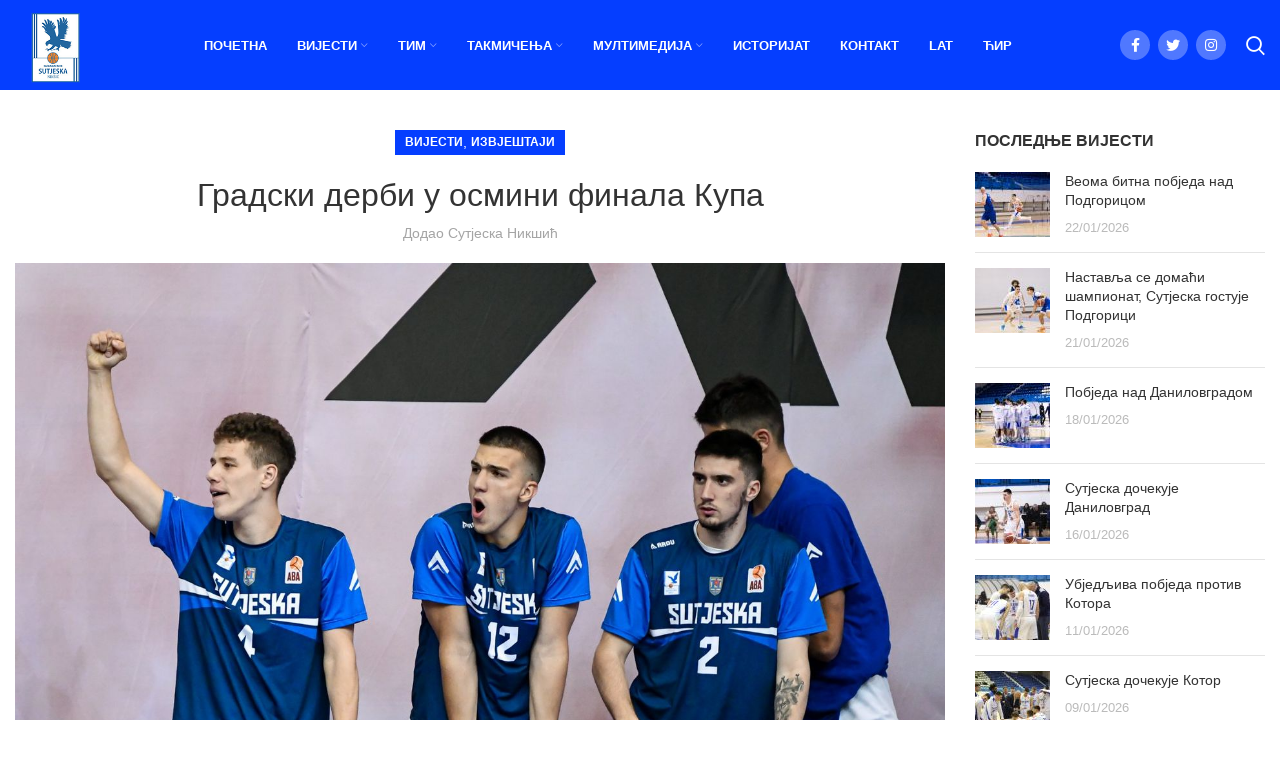

--- FILE ---
content_type: text/html; charset=UTF-8
request_url: https://kksutjeska.com/%D0%B3%D1%80%D0%B0%D0%B4%D1%81%D0%BA%D0%B8-%D0%B4%D0%B5%D1%80%D0%B1%D0%B8-%D1%83-%D0%BE%D1%81%D0%BC%D0%B8%D0%BD%D0%B8-%D1%84%D0%B8%D0%BD%D0%B0%D0%BB%D0%B0-%D0%BA%D1%83%D0%BF%D0%B0/
body_size: 17764
content:
<!DOCTYPE html>
<html lang="sr-RS">
<head>
	<meta charset="UTF-8">
	<link rel="profile" href="https://gmpg.org/xfn/11">
	<link rel="pingback" href="https://kksutjeska.com/xmlrpc.php">

			<script>window.MSInputMethodContext && document.documentMode && document.write('<script src="https://kksutjeska.com/wp-content/themes/woodmart/js/libs/ie11CustomProperties.min.js"><\/script>');</script>
		<meta name='robots' content='index, follow, max-image-preview:large, max-snippet:-1, max-video-preview:-1' />

	<!-- This site is optimized with the Yoast SEO plugin v21.5 - https://yoast.com/wordpress/plugins/seo/ -->
	<title>Градски дерби у осмини финала Купа - Sutjeska Nikšić</title>
	<meta name="description" content="Данас су извучени парови осмине финала Купа Црне Горе, а кошаркашки клуб Сутјеска ће играти градски дерби са Монтенегром." />
	<link rel="canonical" href="https://kksutjeska.com/градски-дерби-у-осмини-финала-купа/" />
	<meta property="og:locale" content="sr_RS" />
	<meta property="og:locale:alternate" content="bs_BA" />
	<meta property="og:type" content="article" />
	<meta property="og:title" content="Градски дерби у осмини финала Купа - Sutjeska Nikšić" />
	<meta property="og:description" content="Данас су извучени парови осмине финала Купа Црне Горе, а кошаркашки клуб Сутјеска ће играти градски дерби са Монтенегром." />
	<meta property="og:url" content="https://kksutjeska.com/градски-дерби-у-осмини-финала-купа/" />
	<meta property="og:site_name" content="Sutjeska Nikšić" />
	<meta property="article:published_time" content="2022-02-18T08:56:11+00:00" />
	<meta property="article:modified_time" content="2022-02-19T09:48:04+00:00" />
	<meta property="og:image" content="https://kksutjeska.com/wp-content/uploads/2022/02/26.-ABA-League-2-Dragana-Stjepanovic.jpg" />
	<meta property="og:image:width" content="1441" />
	<meta property="og:image:height" content="960" />
	<meta property="og:image:type" content="image/jpeg" />
	<meta name="author" content="Сутјеска Никшић" />
	<meta name="twitter:card" content="summary_large_image" />
	<meta name="twitter:label1" content="Написано од" />
	<meta name="twitter:data1" content="Сутјеска Никшић" />
	<script type="application/ld+json" class="yoast-schema-graph">{"@context":"https://schema.org","@graph":[{"@type":"WebPage","@id":"https://kksutjeska.com/%d0%b3%d1%80%d0%b0%d0%b4%d1%81%d0%ba%d0%b8-%d0%b4%d0%b5%d1%80%d0%b1%d0%b8-%d1%83-%d0%be%d1%81%d0%bc%d0%b8%d0%bd%d0%b8-%d1%84%d0%b8%d0%bd%d0%b0%d0%bb%d0%b0-%d0%ba%d1%83%d0%bf%d0%b0/","url":"https://kksutjeska.com/%d0%b3%d1%80%d0%b0%d0%b4%d1%81%d0%ba%d0%b8-%d0%b4%d0%b5%d1%80%d0%b1%d0%b8-%d1%83-%d0%be%d1%81%d0%bc%d0%b8%d0%bd%d0%b8-%d1%84%d0%b8%d0%bd%d0%b0%d0%bb%d0%b0-%d0%ba%d1%83%d0%bf%d0%b0/","name":"Градски дерби у осмини финала Купа - Sutjeska Nikšić","isPartOf":{"@id":"https://kksutjeska.com/kosarkaski-klub-sutjeska-niksic/#website"},"primaryImageOfPage":{"@id":"https://kksutjeska.com/%d0%b3%d1%80%d0%b0%d0%b4%d1%81%d0%ba%d0%b8-%d0%b4%d0%b5%d1%80%d0%b1%d0%b8-%d1%83-%d0%be%d1%81%d0%bc%d0%b8%d0%bd%d0%b8-%d1%84%d0%b8%d0%bd%d0%b0%d0%bb%d0%b0-%d0%ba%d1%83%d0%bf%d0%b0/#primaryimage"},"image":{"@id":"https://kksutjeska.com/%d0%b3%d1%80%d0%b0%d0%b4%d1%81%d0%ba%d0%b8-%d0%b4%d0%b5%d1%80%d0%b1%d0%b8-%d1%83-%d0%be%d1%81%d0%bc%d0%b8%d0%bd%d0%b8-%d1%84%d0%b8%d0%bd%d0%b0%d0%bb%d0%b0-%d0%ba%d1%83%d0%bf%d0%b0/#primaryimage"},"thumbnailUrl":"https://kksutjeska.com/wp-content/uploads/2022/02/26.-ABA-League-2-Dragana-Stjepanovic.jpg","datePublished":"2022-02-18T08:56:11+00:00","dateModified":"2022-02-19T09:48:04+00:00","author":{"@id":"https://kksutjeska.com/kosarkaski-klub-sutjeska-niksic/#/schema/person/b575cfd6ab4047a207375592eea1885a"},"description":"Данас су извучени парови осмине финала Купа Црне Горе, а кошаркашки клуб Сутјеска ће играти градски дерби са Монтенегром.","breadcrumb":{"@id":"https://kksutjeska.com/%d0%b3%d1%80%d0%b0%d0%b4%d1%81%d0%ba%d0%b8-%d0%b4%d0%b5%d1%80%d0%b1%d0%b8-%d1%83-%d0%be%d1%81%d0%bc%d0%b8%d0%bd%d0%b8-%d1%84%d0%b8%d0%bd%d0%b0%d0%bb%d0%b0-%d0%ba%d1%83%d0%bf%d0%b0/#breadcrumb"},"inLanguage":"sr-RS","potentialAction":[{"@type":"ReadAction","target":["https://kksutjeska.com/%d0%b3%d1%80%d0%b0%d0%b4%d1%81%d0%ba%d0%b8-%d0%b4%d0%b5%d1%80%d0%b1%d0%b8-%d1%83-%d0%be%d1%81%d0%bc%d0%b8%d0%bd%d0%b8-%d1%84%d0%b8%d0%bd%d0%b0%d0%bb%d0%b0-%d0%ba%d1%83%d0%bf%d0%b0/"]}]},{"@type":"ImageObject","inLanguage":"sr-RS","@id":"https://kksutjeska.com/%d0%b3%d1%80%d0%b0%d0%b4%d1%81%d0%ba%d0%b8-%d0%b4%d0%b5%d1%80%d0%b1%d0%b8-%d1%83-%d0%be%d1%81%d0%bc%d0%b8%d0%bd%d0%b8-%d1%84%d0%b8%d0%bd%d0%b0%d0%bb%d0%b0-%d0%ba%d1%83%d0%bf%d0%b0/#primaryimage","url":"https://kksutjeska.com/wp-content/uploads/2022/02/26.-ABA-League-2-Dragana-Stjepanovic.jpg","contentUrl":"https://kksutjeska.com/wp-content/uploads/2022/02/26.-ABA-League-2-Dragana-Stjepanovic.jpg","width":1441,"height":960},{"@type":"BreadcrumbList","@id":"https://kksutjeska.com/%d0%b3%d1%80%d0%b0%d0%b4%d1%81%d0%ba%d0%b8-%d0%b4%d0%b5%d1%80%d0%b1%d0%b8-%d1%83-%d0%be%d1%81%d0%bc%d0%b8%d0%bd%d0%b8-%d1%84%d0%b8%d0%bd%d0%b0%d0%bb%d0%b0-%d0%ba%d1%83%d0%bf%d0%b0/#breadcrumb","itemListElement":[{"@type":"ListItem","position":1,"name":"Home","item":"https://kksutjeska.com/kosarkaski-klub-sutjeska-niksic/"},{"@type":"ListItem","position":2,"name":"Blog","item":"https://kksutjeska.com/blog/"},{"@type":"ListItem","position":3,"name":"Градски дерби у осмини финала Купа"}]},{"@type":"WebSite","@id":"https://kksutjeska.com/kosarkaski-klub-sutjeska-niksic/#website","url":"https://kksutjeska.com/kosarkaski-klub-sutjeska-niksic/","name":"Sutjeska Nikšić","description":"Košarkaški klub","potentialAction":[{"@type":"SearchAction","target":{"@type":"EntryPoint","urlTemplate":"https://kksutjeska.com/kosarkaski-klub-sutjeska-niksic/?s={search_term_string}"},"query-input":"required name=search_term_string"}],"inLanguage":"sr-RS"},{"@type":"Person","@id":"https://kksutjeska.com/kosarkaski-klub-sutjeska-niksic/#/schema/person/b575cfd6ab4047a207375592eea1885a","name":"Сутјеска Никшић","url":"https://kksutjeska.com/sr/author/sutjeska2022/"}]}</script>
	<!-- / Yoast SEO plugin. -->


<link rel="alternate" href="https://kksutjeska.com/gradski-derbi-u-osmini-finala-kupa/" hreflang="bs" />
<link rel="alternate" href="https://kksutjeska.com/%d0%b3%d1%80%d0%b0%d0%b4%d1%81%d0%ba%d0%b8-%d0%b4%d0%b5%d1%80%d0%b1%d0%b8-%d1%83-%d0%be%d1%81%d0%bc%d0%b8%d0%bd%d0%b8-%d1%84%d0%b8%d0%bd%d0%b0%d0%bb%d0%b0-%d0%ba%d1%83%d0%bf%d0%b0/" hreflang="sr" />
<link rel='dns-prefetch' href='//fonts.googleapis.com' />
<link rel="alternate" type="application/rss+xml" title="Sutjeska Nikšić &raquo; довод" href="https://kksutjeska.com/sr/feed/" />

<link rel='stylesheet' id='bdt-uikit-css' href='https://kksutjeska.com/wp-content/plugins/bdthemes-element-pack/assets/css/bdt-uikit.css?ver=3.10.1' type='text/css' media='all' />
<link rel='stylesheet' id='ep-helper-css' href='https://kksutjeska.com/wp-content/plugins/bdthemes-element-pack/assets/css/ep-helper.css?ver=6.0.5' type='text/css' media='all' />
<link rel='stylesheet' id='wp-block-library-css' href='https://kksutjeska.com/wp-includes/css/dist/block-library/style.min.css?ver=6.4.1' type='text/css' media='all' />
<style id='safe-svg-svg-icon-style-inline-css' type='text/css'>
.safe-svg-cover{text-align:center}.safe-svg-cover .safe-svg-inside{display:inline-block;max-width:100%}.safe-svg-cover svg{height:100%;max-height:100%;max-width:100%;width:100%}

</style>
<style id='classic-theme-styles-inline-css' type='text/css'>
/*! This file is auto-generated */
.wp-block-button__link{color:#fff;background-color:#32373c;border-radius:9999px;box-shadow:none;text-decoration:none;padding:calc(.667em + 2px) calc(1.333em + 2px);font-size:1.125em}.wp-block-file__button{background:#32373c;color:#fff;text-decoration:none}
</style>
<style id='global-styles-inline-css' type='text/css'>
body{--wp--preset--color--black: #000000;--wp--preset--color--cyan-bluish-gray: #abb8c3;--wp--preset--color--white: #ffffff;--wp--preset--color--pale-pink: #f78da7;--wp--preset--color--vivid-red: #cf2e2e;--wp--preset--color--luminous-vivid-orange: #ff6900;--wp--preset--color--luminous-vivid-amber: #fcb900;--wp--preset--color--light-green-cyan: #7bdcb5;--wp--preset--color--vivid-green-cyan: #00d084;--wp--preset--color--pale-cyan-blue: #8ed1fc;--wp--preset--color--vivid-cyan-blue: #0693e3;--wp--preset--color--vivid-purple: #9b51e0;--wp--preset--gradient--vivid-cyan-blue-to-vivid-purple: linear-gradient(135deg,rgba(6,147,227,1) 0%,rgb(155,81,224) 100%);--wp--preset--gradient--light-green-cyan-to-vivid-green-cyan: linear-gradient(135deg,rgb(122,220,180) 0%,rgb(0,208,130) 100%);--wp--preset--gradient--luminous-vivid-amber-to-luminous-vivid-orange: linear-gradient(135deg,rgba(252,185,0,1) 0%,rgba(255,105,0,1) 100%);--wp--preset--gradient--luminous-vivid-orange-to-vivid-red: linear-gradient(135deg,rgba(255,105,0,1) 0%,rgb(207,46,46) 100%);--wp--preset--gradient--very-light-gray-to-cyan-bluish-gray: linear-gradient(135deg,rgb(238,238,238) 0%,rgb(169,184,195) 100%);--wp--preset--gradient--cool-to-warm-spectrum: linear-gradient(135deg,rgb(74,234,220) 0%,rgb(151,120,209) 20%,rgb(207,42,186) 40%,rgb(238,44,130) 60%,rgb(251,105,98) 80%,rgb(254,248,76) 100%);--wp--preset--gradient--blush-light-purple: linear-gradient(135deg,rgb(255,206,236) 0%,rgb(152,150,240) 100%);--wp--preset--gradient--blush-bordeaux: linear-gradient(135deg,rgb(254,205,165) 0%,rgb(254,45,45) 50%,rgb(107,0,62) 100%);--wp--preset--gradient--luminous-dusk: linear-gradient(135deg,rgb(255,203,112) 0%,rgb(199,81,192) 50%,rgb(65,88,208) 100%);--wp--preset--gradient--pale-ocean: linear-gradient(135deg,rgb(255,245,203) 0%,rgb(182,227,212) 50%,rgb(51,167,181) 100%);--wp--preset--gradient--electric-grass: linear-gradient(135deg,rgb(202,248,128) 0%,rgb(113,206,126) 100%);--wp--preset--gradient--midnight: linear-gradient(135deg,rgb(2,3,129) 0%,rgb(40,116,252) 100%);--wp--preset--font-size--small: 13px;--wp--preset--font-size--medium: 20px;--wp--preset--font-size--large: 36px;--wp--preset--font-size--x-large: 42px;--wp--preset--spacing--20: 0.44rem;--wp--preset--spacing--30: 0.67rem;--wp--preset--spacing--40: 1rem;--wp--preset--spacing--50: 1.5rem;--wp--preset--spacing--60: 2.25rem;--wp--preset--spacing--70: 3.38rem;--wp--preset--spacing--80: 5.06rem;--wp--preset--shadow--natural: 6px 6px 9px rgba(0, 0, 0, 0.2);--wp--preset--shadow--deep: 12px 12px 50px rgba(0, 0, 0, 0.4);--wp--preset--shadow--sharp: 6px 6px 0px rgba(0, 0, 0, 0.2);--wp--preset--shadow--outlined: 6px 6px 0px -3px rgba(255, 255, 255, 1), 6px 6px rgba(0, 0, 0, 1);--wp--preset--shadow--crisp: 6px 6px 0px rgba(0, 0, 0, 1);}:where(.is-layout-flex){gap: 0.5em;}:where(.is-layout-grid){gap: 0.5em;}body .is-layout-flow > .alignleft{float: left;margin-inline-start: 0;margin-inline-end: 2em;}body .is-layout-flow > .alignright{float: right;margin-inline-start: 2em;margin-inline-end: 0;}body .is-layout-flow > .aligncenter{margin-left: auto !important;margin-right: auto !important;}body .is-layout-constrained > .alignleft{float: left;margin-inline-start: 0;margin-inline-end: 2em;}body .is-layout-constrained > .alignright{float: right;margin-inline-start: 2em;margin-inline-end: 0;}body .is-layout-constrained > .aligncenter{margin-left: auto !important;margin-right: auto !important;}body .is-layout-constrained > :where(:not(.alignleft):not(.alignright):not(.alignfull)){max-width: var(--wp--style--global--content-size);margin-left: auto !important;margin-right: auto !important;}body .is-layout-constrained > .alignwide{max-width: var(--wp--style--global--wide-size);}body .is-layout-flex{display: flex;}body .is-layout-flex{flex-wrap: wrap;align-items: center;}body .is-layout-flex > *{margin: 0;}body .is-layout-grid{display: grid;}body .is-layout-grid > *{margin: 0;}:where(.wp-block-columns.is-layout-flex){gap: 2em;}:where(.wp-block-columns.is-layout-grid){gap: 2em;}:where(.wp-block-post-template.is-layout-flex){gap: 1.25em;}:where(.wp-block-post-template.is-layout-grid){gap: 1.25em;}.has-black-color{color: var(--wp--preset--color--black) !important;}.has-cyan-bluish-gray-color{color: var(--wp--preset--color--cyan-bluish-gray) !important;}.has-white-color{color: var(--wp--preset--color--white) !important;}.has-pale-pink-color{color: var(--wp--preset--color--pale-pink) !important;}.has-vivid-red-color{color: var(--wp--preset--color--vivid-red) !important;}.has-luminous-vivid-orange-color{color: var(--wp--preset--color--luminous-vivid-orange) !important;}.has-luminous-vivid-amber-color{color: var(--wp--preset--color--luminous-vivid-amber) !important;}.has-light-green-cyan-color{color: var(--wp--preset--color--light-green-cyan) !important;}.has-vivid-green-cyan-color{color: var(--wp--preset--color--vivid-green-cyan) !important;}.has-pale-cyan-blue-color{color: var(--wp--preset--color--pale-cyan-blue) !important;}.has-vivid-cyan-blue-color{color: var(--wp--preset--color--vivid-cyan-blue) !important;}.has-vivid-purple-color{color: var(--wp--preset--color--vivid-purple) !important;}.has-black-background-color{background-color: var(--wp--preset--color--black) !important;}.has-cyan-bluish-gray-background-color{background-color: var(--wp--preset--color--cyan-bluish-gray) !important;}.has-white-background-color{background-color: var(--wp--preset--color--white) !important;}.has-pale-pink-background-color{background-color: var(--wp--preset--color--pale-pink) !important;}.has-vivid-red-background-color{background-color: var(--wp--preset--color--vivid-red) !important;}.has-luminous-vivid-orange-background-color{background-color: var(--wp--preset--color--luminous-vivid-orange) !important;}.has-luminous-vivid-amber-background-color{background-color: var(--wp--preset--color--luminous-vivid-amber) !important;}.has-light-green-cyan-background-color{background-color: var(--wp--preset--color--light-green-cyan) !important;}.has-vivid-green-cyan-background-color{background-color: var(--wp--preset--color--vivid-green-cyan) !important;}.has-pale-cyan-blue-background-color{background-color: var(--wp--preset--color--pale-cyan-blue) !important;}.has-vivid-cyan-blue-background-color{background-color: var(--wp--preset--color--vivid-cyan-blue) !important;}.has-vivid-purple-background-color{background-color: var(--wp--preset--color--vivid-purple) !important;}.has-black-border-color{border-color: var(--wp--preset--color--black) !important;}.has-cyan-bluish-gray-border-color{border-color: var(--wp--preset--color--cyan-bluish-gray) !important;}.has-white-border-color{border-color: var(--wp--preset--color--white) !important;}.has-pale-pink-border-color{border-color: var(--wp--preset--color--pale-pink) !important;}.has-vivid-red-border-color{border-color: var(--wp--preset--color--vivid-red) !important;}.has-luminous-vivid-orange-border-color{border-color: var(--wp--preset--color--luminous-vivid-orange) !important;}.has-luminous-vivid-amber-border-color{border-color: var(--wp--preset--color--luminous-vivid-amber) !important;}.has-light-green-cyan-border-color{border-color: var(--wp--preset--color--light-green-cyan) !important;}.has-vivid-green-cyan-border-color{border-color: var(--wp--preset--color--vivid-green-cyan) !important;}.has-pale-cyan-blue-border-color{border-color: var(--wp--preset--color--pale-cyan-blue) !important;}.has-vivid-cyan-blue-border-color{border-color: var(--wp--preset--color--vivid-cyan-blue) !important;}.has-vivid-purple-border-color{border-color: var(--wp--preset--color--vivid-purple) !important;}.has-vivid-cyan-blue-to-vivid-purple-gradient-background{background: var(--wp--preset--gradient--vivid-cyan-blue-to-vivid-purple) !important;}.has-light-green-cyan-to-vivid-green-cyan-gradient-background{background: var(--wp--preset--gradient--light-green-cyan-to-vivid-green-cyan) !important;}.has-luminous-vivid-amber-to-luminous-vivid-orange-gradient-background{background: var(--wp--preset--gradient--luminous-vivid-amber-to-luminous-vivid-orange) !important;}.has-luminous-vivid-orange-to-vivid-red-gradient-background{background: var(--wp--preset--gradient--luminous-vivid-orange-to-vivid-red) !important;}.has-very-light-gray-to-cyan-bluish-gray-gradient-background{background: var(--wp--preset--gradient--very-light-gray-to-cyan-bluish-gray) !important;}.has-cool-to-warm-spectrum-gradient-background{background: var(--wp--preset--gradient--cool-to-warm-spectrum) !important;}.has-blush-light-purple-gradient-background{background: var(--wp--preset--gradient--blush-light-purple) !important;}.has-blush-bordeaux-gradient-background{background: var(--wp--preset--gradient--blush-bordeaux) !important;}.has-luminous-dusk-gradient-background{background: var(--wp--preset--gradient--luminous-dusk) !important;}.has-pale-ocean-gradient-background{background: var(--wp--preset--gradient--pale-ocean) !important;}.has-electric-grass-gradient-background{background: var(--wp--preset--gradient--electric-grass) !important;}.has-midnight-gradient-background{background: var(--wp--preset--gradient--midnight) !important;}.has-small-font-size{font-size: var(--wp--preset--font-size--small) !important;}.has-medium-font-size{font-size: var(--wp--preset--font-size--medium) !important;}.has-large-font-size{font-size: var(--wp--preset--font-size--large) !important;}.has-x-large-font-size{font-size: var(--wp--preset--font-size--x-large) !important;}
.wp-block-navigation a:where(:not(.wp-element-button)){color: inherit;}
:where(.wp-block-post-template.is-layout-flex){gap: 1.25em;}:where(.wp-block-post-template.is-layout-grid){gap: 1.25em;}
:where(.wp-block-columns.is-layout-flex){gap: 2em;}:where(.wp-block-columns.is-layout-grid){gap: 2em;}
.wp-block-pullquote{font-size: 1.5em;line-height: 1.6;}
</style>
<link rel='stylesheet' id='elementor-icons-css' href='https://kksutjeska.com/wp-content/plugins/elementor/assets/lib/eicons/css/elementor-icons.min.css?ver=5.23.0' type='text/css' media='all' />
<link rel='stylesheet' id='elementor-frontend-css' href='https://kksutjeska.com/wp-content/uploads/elementor/css/custom-frontend-lite.min.css?ver=1700227883' type='text/css' media='all' />
<link rel='stylesheet' id='swiper-css' href='https://kksutjeska.com/wp-content/plugins/elementor/assets/lib/swiper/css/swiper.min.css?ver=5.3.6' type='text/css' media='all' />
<link rel='stylesheet' id='elementor-post-773-css' href='https://kksutjeska.com/wp-content/uploads/elementor/css/post-773.css?ver=1700227883' type='text/css' media='all' />
<link rel='stylesheet' id='elementor-pro-css' href='https://kksutjeska.com/wp-content/uploads/elementor/css/custom-pro-frontend-lite.min.css?ver=1700227884' type='text/css' media='all' />
<link rel='stylesheet' id='bootstrap-css' href='https://kksutjeska.com/wp-content/themes/woodmart/css/bootstrap-light.min.css?ver=6.3.3' type='text/css' media='all' />
<link rel='stylesheet' id='woodmart-style-css' href='https://kksutjeska.com/wp-content/themes/woodmart/css/parts/base.min.css?ver=6.3.3' type='text/css' media='all' />
<link rel='stylesheet' id='wd-widget-wd-recent-posts-css' href='https://kksutjeska.com/wp-content/themes/woodmart/css/parts/widget-wd-recent-posts.min.css?ver=6.3.3' type='text/css' media='all' />
<link rel='stylesheet' id='wd-blog-single-base-css' href='https://kksutjeska.com/wp-content/themes/woodmart/css/parts/blog-single-base.min.css?ver=6.3.3' type='text/css' media='all' />
<link rel='stylesheet' id='wd-footer-widget-collapse-css' href='https://kksutjeska.com/wp-content/themes/woodmart/css/parts/footer-widget-collapse.min.css?ver=6.3.3' type='text/css' media='all' />
<link rel='stylesheet' id='wd-blog-base-css' href='https://kksutjeska.com/wp-content/themes/woodmart/css/parts/blog-base.min.css?ver=6.3.3' type='text/css' media='all' />
<link rel='stylesheet' id='wd-wp-gutenberg-css' href='https://kksutjeska.com/wp-content/themes/woodmart/css/parts/wp-gutenberg.min.css?ver=6.3.3' type='text/css' media='all' />
<link rel='stylesheet' id='wd-wpcf7-css' href='https://kksutjeska.com/wp-content/themes/woodmart/css/parts/int-wpcf7.min.css?ver=6.3.3' type='text/css' media='all' />
<link rel='stylesheet' id='wd-base-deprecated-css' href='https://kksutjeska.com/wp-content/themes/woodmart/css/parts/base-deprecated.min.css?ver=6.3.3' type='text/css' media='all' />
<link rel='stylesheet' id='wd-elementor-base-css' href='https://kksutjeska.com/wp-content/themes/woodmart/css/parts/int-elem-base.min.css?ver=6.3.3' type='text/css' media='all' />
<link rel='stylesheet' id='wd-elementor-pro-base-css' href='https://kksutjeska.com/wp-content/themes/woodmart/css/parts/int-elementor-pro.min.css?ver=6.3.3' type='text/css' media='all' />
<link rel='stylesheet' id='child-style-css' href='https://kksutjeska.com/wp-content/themes/woodmart-child/style.css?ver=6.3.3' type='text/css' media='all' />
<link rel='stylesheet' id='wd-header-base-css' href='https://kksutjeska.com/wp-content/themes/woodmart/css/parts/header-base.min.css?ver=6.3.3' type='text/css' media='all' />
<link rel='stylesheet' id='wd-mod-tools-css' href='https://kksutjeska.com/wp-content/themes/woodmart/css/parts/mod-tools.min.css?ver=6.3.3' type='text/css' media='all' />
<link rel='stylesheet' id='wd-header-elements-base-css' href='https://kksutjeska.com/wp-content/themes/woodmart/css/parts/header-el-base.min.css?ver=6.3.3' type='text/css' media='all' />
<link rel='stylesheet' id='wd-social-icons-css' href='https://kksutjeska.com/wp-content/themes/woodmart/css/parts/el-social-icons.min.css?ver=6.3.3' type='text/css' media='all' />
<link rel='stylesheet' id='wd-header-search-css' href='https://kksutjeska.com/wp-content/themes/woodmart/css/parts/header-el-search.min.css?ver=6.3.3' type='text/css' media='all' />
<link rel='stylesheet' id='wd-off-canvas-sidebar-css' href='https://kksutjeska.com/wp-content/themes/woodmart/css/parts/opt-off-canvas-sidebar.min.css?ver=6.3.3' type='text/css' media='all' />
<link rel='stylesheet' id='wd-footer-base-css' href='https://kksutjeska.com/wp-content/themes/woodmart/css/parts/footer-base.min.css?ver=6.3.3' type='text/css' media='all' />
<link rel='stylesheet' id='wd-list-css' href='https://kksutjeska.com/wp-content/themes/woodmart/css/parts/el-list.min.css?ver=6.3.3' type='text/css' media='all' />
<link rel='stylesheet' id='wd-scroll-top-css' href='https://kksutjeska.com/wp-content/themes/woodmart/css/parts/opt-scrolltotop.min.css?ver=6.3.3' type='text/css' media='all' />
<link rel='stylesheet' id='wd-wd-search-form-css' href='https://kksutjeska.com/wp-content/themes/woodmart/css/parts/wd-search-form.min.css?ver=6.3.3' type='text/css' media='all' />
<link rel='stylesheet' id='wd-mod-sticky-sidebar-opener-css' href='https://kksutjeska.com/wp-content/themes/woodmart/css/parts/mod-sticky-sidebar-opener.min.css?ver=6.3.3' type='text/css' media='all' />
<link rel='stylesheet' id='wd-header-search-fullscreen-css' href='https://kksutjeska.com/wp-content/themes/woodmart/css/parts/header-el-search-fullscreen.min.css?ver=6.3.3' type='text/css' media='all' />
<link rel='stylesheet' id='xts-style-theme_settings_default-css' href='https://kksutjeska.com/wp-content/uploads/2025/02/xts-theme_settings_default-1739117058.css?ver=6.3.3' type='text/css' media='all' />
<link rel='stylesheet' id='xts-google-fonts-css' href='https://fonts.googleapis.com/css?family=Quicksand%3A400%2C600%2C700&#038;ver=6.3.3' type='text/css' media='all' />
<link rel='stylesheet' id='google-fonts-1-css' href='https://fonts.googleapis.com/css?family=Roboto%3A100%2C100italic%2C200%2C200italic%2C300%2C300italic%2C400%2C400italic%2C500%2C500italic%2C600%2C600italic%2C700%2C700italic%2C800%2C800italic%2C900%2C900italic%7CRoboto+Slab%3A100%2C100italic%2C200%2C200italic%2C300%2C300italic%2C400%2C400italic%2C500%2C500italic%2C600%2C600italic%2C700%2C700italic%2C800%2C800italic%2C900%2C900italic&#038;display=auto&#038;ver=6.4.1' type='text/css' media='all' />
<link rel="preconnect" href="https://fonts.gstatic.com/" crossorigin><script type="text/javascript" src="https://kksutjeska.com/wp-includes/js/jquery/jquery.min.js?ver=3.7.1" id="jquery-core-js"></script>
<script type="text/javascript" src="https://kksutjeska.com/wp-includes/js/jquery/jquery-migrate.min.js?ver=3.4.1" id="jquery-migrate-js"></script>
<script type="text/javascript" src="https://kksutjeska.com/wp-content/themes/woodmart/js/libs/device.min.js?ver=6.3.3" id="wd-device-library-js"></script>
<link rel="https://api.w.org/" href="https://kksutjeska.com/wp-json/" /><link rel="alternate" type="application/json" href="https://kksutjeska.com/wp-json/wp/v2/posts/10319" /><link rel="EditURI" type="application/rsd+xml" title="RSD" href="https://kksutjeska.com/xmlrpc.php?rsd" />
<meta name="generator" content="WordPress 6.4.1" />
<link rel='shortlink' href='https://kksutjeska.com/?p=10319' />
<link rel="alternate" type="application/json+oembed" href="https://kksutjeska.com/wp-json/oembed/1.0/embed?url=https%3A%2F%2Fkksutjeska.com%2F%25d0%25b3%25d1%2580%25d0%25b0%25d0%25b4%25d1%2581%25d0%25ba%25d0%25b8-%25d0%25b4%25d0%25b5%25d1%2580%25d0%25b1%25d0%25b8-%25d1%2583-%25d0%25be%25d1%2581%25d0%25bc%25d0%25b8%25d0%25bd%25d0%25b8-%25d1%2584%25d0%25b8%25d0%25bd%25d0%25b0%25d0%25bb%25d0%25b0-%25d0%25ba%25d1%2583%25d0%25bf%25d0%25b0%2F" />
<link rel="alternate" type="text/xml+oembed" href="https://kksutjeska.com/wp-json/oembed/1.0/embed?url=https%3A%2F%2Fkksutjeska.com%2F%25d0%25b3%25d1%2580%25d0%25b0%25d0%25b4%25d1%2581%25d0%25ba%25d0%25b8-%25d0%25b4%25d0%25b5%25d1%2580%25d0%25b1%25d0%25b8-%25d1%2583-%25d0%25be%25d1%2581%25d0%25bc%25d0%25b8%25d0%25bd%25d0%25b8-%25d1%2584%25d0%25b8%25d0%25bd%25d0%25b0%25d0%25bb%25d0%25b0-%25d0%25ba%25d1%2583%25d0%25bf%25d0%25b0%2F&#038;format=xml" />

		<!-- GA Google Analytics @ https://m0n.co/ga -->
		<script>
			(function(i,s,o,g,r,a,m){i['GoogleAnalyticsObject']=r;i[r]=i[r]||function(){
			(i[r].q=i[r].q||[]).push(arguments)},i[r].l=1*new Date();a=s.createElement(o),
			m=s.getElementsByTagName(o)[0];a.async=1;a.src=g;m.parentNode.insertBefore(a,m)
			})(window,document,'script','https://www.google-analytics.com/analytics.js','ga');
			ga('create', 'UA-220492992-1', 'auto');
			ga('send', 'pageview');
		</script>

						<meta name="viewport" content="width=device-width, initial-scale=1.0, maximum-scale=1.0, user-scalable=no">
									<meta name="generator" content="Elementor 3.17.3; features: e_dom_optimization, e_optimized_assets_loading, e_optimized_css_loading, additional_custom_breakpoints; settings: css_print_method-external, google_font-enabled, font_display-auto">
<style>
		
		</style>			<style data-type="wd-style-header_412557">
				
.whb-sticked .whb-general-header .wd-dropdown {
	margin-top: 10px;
}

.whb-sticked .whb-general-header .wd-dropdown:after {
	height: 20px;
}



@media (min-width: 1025px) {
	
		.whb-general-header-inner {
		height: 90px;
		max-height: 90px;
	}

		.whb-sticked .whb-general-header-inner {
		height: 60px;
		max-height: 60px;
	}
		
	
	
	}

@media (max-width: 1024px) {
	
		.whb-general-header-inner {
		height: 60px;
		max-height: 60px;
	}
	
	
	
	}
		
.whb-general-header {
	background-color: rgba(5, 62, 255, 1);
}
			</style>
			</head>

<body class="post-template-default single single-post postid-10319 single-format-standard wrapper-wide  categories-accordion-on woodmart-ajax-shop-on offcanvas-sidebar-mobile offcanvas-sidebar-tablet elementor-default elementor-kit-773">
			<script type="text/javascript" id="wd-flicker-fix">// Flicker fix.</script>	
	
	<div class="website-wrapper">
									<header class="whb-header whb-scroll-stick whb-sticky-real">
					<div class="whb-main-header">
	
<div class="whb-row whb-general-header whb-sticky-row whb-with-bg whb-without-border whb-color-light whb-flex-flex-middle">
	<div class="container">
		<div class="whb-flex-row whb-general-header-inner">
			<div class="whb-column whb-col-left whb-visible-lg">
	<div class="site-logo">
	<a href="https://kksutjeska.com/kosarkaski-klub-sutjeska-niksic/" class="wd-logo wd-main-logo" rel="home">
		<img src="https://kksutjeska.com/wp-content/uploads/2022/02/sutjeska.png" alt="Sutjeska Nikšić" style="max-width: 102px;" />	</a>
	</div>
</div>
<div class="whb-column whb-col-center whb-visible-lg">
	<div class="wd-header-nav wd-header-main-nav text-center" role="navigation">
	<ul id="menu-cirilica" class="menu wd-nav wd-nav-main wd-style-default wd-gap-m"><li id="menu-item-10520" class="menu-item menu-item-type-post_type menu-item-object-page menu-item-home menu-item-10520 item-level-0 menu-simple-dropdown wd-event-hover" ><a href="https://kksutjeska.com/kosarkaski-klub-sutjeska-niksic/" class="woodmart-nav-link"><span class="nav-link-text">Почетна</span></a></li>
<li id="menu-item-10521" class="menu-item menu-item-type-taxonomy menu-item-object-category current-post-ancestor current-menu-parent current-post-parent menu-item-has-children menu-item-10521 item-level-0 menu-simple-dropdown wd-event-hover" ><a href="https://kksutjeska.com/category/%d0%b2%d0%b8%d1%98%d0%b5%d1%81%d1%82%d0%b8/" class="woodmart-nav-link"><span class="nav-link-text">Вијести</span></a><div class="color-scheme-dark wd-design-default wd-dropdown-menu wd-dropdown"><div class="container">
<ul class="wd-sub-menu color-scheme-dark">
	<li id="menu-item-10522" class="menu-item menu-item-type-taxonomy menu-item-object-category current-post-ancestor current-menu-parent current-post-parent menu-item-10522 item-level-1" ><a href="https://kksutjeska.com/category/%d0%b2%d0%b8%d1%98%d0%b5%d1%81%d1%82%d0%b8/%d0%b8%d0%b7%d0%b2%d1%98%d0%b5%d1%88%d1%82%d0%b0%d1%98%d0%b8/" class="woodmart-nav-link">Извјештаји</a></li>
	<li id="menu-item-12046" class="menu-item menu-item-type-taxonomy menu-item-object-category menu-item-12046 item-level-1" ><a href="https://kksutjeska.com/category/%d0%b2%d0%b8%d1%98%d0%b5%d1%81%d1%82%d0%b8/%d0%b8%d0%bd%d1%82%d0%b5%d1%80%d0%b2%d1%98%d1%83%d0%b8/" class="woodmart-nav-link">Интервјуи</a></li>
</ul>
</div>
</div>
</li>
<li id="menu-item-10523" class="menu-item menu-item-type-custom menu-item-object-custom menu-item-has-children menu-item-10523 item-level-0 menu-simple-dropdown wd-event-hover" ><a href="#" class="woodmart-nav-link"><span class="nav-link-text">Тим</span></a><div class="color-scheme-dark wd-design-default wd-dropdown-menu wd-dropdown"><div class="container">
<ul class="wd-sub-menu color-scheme-dark">
	<li id="menu-item-10518" class="menu-item menu-item-type-post_type menu-item-object-page menu-item-10518 item-level-1" ><a href="https://kksutjeska.com/%d0%bf%d1%80%d0%b2%d0%b8-%d1%82%d0%b8%d0%bc/" class="woodmart-nav-link">Први тим</a></li>
	<li id="menu-item-10519" class="menu-item menu-item-type-post_type menu-item-object-page menu-item-10519 item-level-1" ><a href="https://kksutjeska.com/%d0%bc%d0%bb%d0%b0%d1%92%d0%b5-%d1%81%d0%b5%d0%bb%d0%b5%d0%ba%d1%86%d0%b8%d1%98%d0%b5/" class="woodmart-nav-link">Млађе селекције</a></li>
</ul>
</div>
</div>
</li>
<li id="menu-item-10524" class="menu-item menu-item-type-custom menu-item-object-custom menu-item-has-children menu-item-10524 item-level-0 menu-simple-dropdown wd-event-hover" ><a href="#" class="woodmart-nav-link"><span class="nav-link-text">Такмичења</span></a><div class="color-scheme-dark wd-design-default wd-dropdown-menu wd-dropdown"><div class="container">
<ul class="wd-sub-menu color-scheme-dark">
	<li id="menu-item-10512" class="menu-item menu-item-type-post_type menu-item-object-page menu-item-10512 item-level-1" ><a href="https://kksutjeska.com/%d0%b0%d0%b1%d0%b0-2-%d0%bb%d0%b8%d0%b3%d0%b0/" class="woodmart-nav-link">АБА2 Лига</a></li>
	<li id="menu-item-10514" class="menu-item menu-item-type-post_type menu-item-object-page menu-item-10514 item-level-1" ><a href="https://kksutjeska.com/%d0%b8-%d0%b0-%d0%bc%d1%86%d0%ba%d0%bb/" class="woodmart-nav-link">1. А МЦКЛ</a></li>
</ul>
</div>
</div>
</li>
<li id="menu-item-10525" class="menu-item menu-item-type-custom menu-item-object-custom menu-item-has-children menu-item-10525 item-level-0 menu-simple-dropdown wd-event-hover" ><a href="#" class="woodmart-nav-link"><span class="nav-link-text">Мултимедија</span></a><div class="color-scheme-dark wd-design-default wd-dropdown-menu wd-dropdown"><div class="container">
<ul class="wd-sub-menu color-scheme-dark">
	<li id="menu-item-10513" class="menu-item menu-item-type-post_type menu-item-object-page menu-item-10513 item-level-1" ><a href="https://kksutjeska.com/%d1%84%d0%be%d1%82%d0%be%d0%b3%d1%80%d0%b0%d1%84%d0%b8%d1%98%d0%b5/" class="woodmart-nav-link">Фотографије</a></li>
	<li id="menu-item-10517" class="menu-item menu-item-type-post_type menu-item-object-page menu-item-10517 item-level-1" ><a href="https://kksutjeska.com/%d0%b2%d0%b8%d0%b4%d0%b5%d0%be/" class="woodmart-nav-link">Видео</a></li>
</ul>
</div>
</div>
</li>
<li id="menu-item-10515" class="menu-item menu-item-type-post_type menu-item-object-page menu-item-10515 item-level-0 menu-simple-dropdown wd-event-hover" ><a href="https://kksutjeska.com/%d0%b8%d1%81%d1%82%d0%be%d1%80%d0%b8%d1%98%d0%b0%d1%82/" class="woodmart-nav-link"><span class="nav-link-text">Историјат</span></a></li>
<li id="menu-item-10516" class="menu-item menu-item-type-post_type menu-item-object-page menu-item-10516 item-level-0 menu-simple-dropdown wd-event-hover" ><a href="https://kksutjeska.com/%d0%ba%d0%be%d0%bd%d1%82%d0%b0%d0%ba%d1%82/" class="woodmart-nav-link"><span class="nav-link-text">Контакт</span></a></li>
<li id="menu-item-10526-bs" class="lang-item lang-item-119 lang-item-bs lang-item-first menu-item menu-item-type-custom menu-item-object-custom menu-item-10526-bs item-level-0 menu-simple-dropdown wd-event-hover" ><a href="https://kksutjeska.com/gradski-derbi-u-osmini-finala-kupa/" hreflang="bs-BA" lang="bs-BA" class="woodmart-nav-link"><span class="nav-link-text">LAT</span></a></li>
<li id="menu-item-10526-sr" class="lang-item lang-item-142 lang-item-sr current-lang menu-item menu-item-type-custom menu-item-object-custom menu-item-10526-sr item-level-0 menu-simple-dropdown wd-event-hover" ><a href="https://kksutjeska.com/%d0%b3%d1%80%d0%b0%d0%b4%d1%81%d0%ba%d0%b8-%d0%b4%d0%b5%d1%80%d0%b1%d0%b8-%d1%83-%d0%be%d1%81%d0%bc%d0%b8%d0%bd%d0%b8-%d1%84%d0%b8%d0%bd%d0%b0%d0%bb%d0%b0-%d0%ba%d1%83%d0%bf%d0%b0/" hreflang="sr-RS" lang="sr-RS" class="woodmart-nav-link"><span class="nav-link-text">ЋИР</span></a></li>
</ul></div><!--END MAIN-NAV-->
</div>
<div class="whb-column whb-col-right whb-visible-lg">
	
			<div class="wd-social-icons icons-design-colored-alt icons-size- color-scheme-light social-follow social-form-circle text-center">

				
									<a rel="noopener noreferrer nofollow" href="https://www.facebook.com/kksutjeskazvanicnastranica" target="_blank" class=" wd-social-icon social-facebook" aria-label="Facebook social link">
						<span class="wd-icon"></span>
											</a>
				
									<a rel="noopener noreferrer nofollow" href="https://twitter.com/kksutjeskank" target="_blank" class=" wd-social-icon social-twitter" aria-label="Twitter social link">
						<span class="wd-icon"></span>
											</a>
				
				
									<a rel="noopener noreferrer nofollow" href="https://www.instagram.com/kksutjeska_zvanicnastranica/" target="_blank" class=" wd-social-icon social-instagram" aria-label="Instagram social link">
						<span class="wd-icon"></span>
											</a>
				
				
				
				
				
				
				
				
				
				
				
				
				
				
								
								
				
								
				
			</div>

		<div class="wd-header-search wd-tools-element wd-display-full-screen" title="Search">
	<a href="javascript:void(0);" aria-label="Search">
		<span class="wd-tools-icon">
					</span>
	</a>
	</div>
</div>
<div class="whb-column whb-mobile-left whb-hidden-lg">
	<div class="site-logo">
	<a href="https://kksutjeska.com/kosarkaski-klub-sutjeska-niksic/" class="wd-logo wd-main-logo" rel="home">
		<img src="https://kksutjeska.com/wp-content/uploads/2022/02/sutjeska.png" alt="Sutjeska Nikšić" style="max-width: 150px;" />	</a>
	</div>
</div>
<div class="whb-column whb-mobile-center whb-hidden-lg">
	<div class="wd-tools-element wd-header-mobile-nav wd-style-icon">
	<a href="#" rel="nofollow">
		<span class="wd-tools-icon">
					</span>
	
		<span class="wd-tools-text">Menu</span>
	</a>
</div><!--END wd-header-mobile-nav--></div>
<div class="whb-column whb-mobile-right whb-hidden-lg">
	
			<div class="wd-social-icons icons-design-colored-alt icons-size-small color-scheme-light social-follow social-form-circle text-right">

				
									<a rel="noopener noreferrer nofollow" href="https://www.facebook.com/kksutjeskazvanicnastranica" target="_blank" class=" wd-social-icon social-facebook" aria-label="Facebook social link">
						<span class="wd-icon"></span>
											</a>
				
									<a rel="noopener noreferrer nofollow" href="https://twitter.com/kksutjeskank" target="_blank" class=" wd-social-icon social-twitter" aria-label="Twitter social link">
						<span class="wd-icon"></span>
											</a>
				
				
									<a rel="noopener noreferrer nofollow" href="https://www.instagram.com/kksutjeska_zvanicnastranica/" target="_blank" class=" wd-social-icon social-instagram" aria-label="Instagram social link">
						<span class="wd-icon"></span>
											</a>
				
				
				
				
				
				
				
				
				
				
				
				
				
				
								
								
				
								
				
			</div>

		</div>
		</div>
	</div>
</div>
</div>
				</header>
			
								<div class="main-page-wrapper">
		
		
		<!-- MAIN CONTENT AREA -->
				<div class="container">
			<div class="row content-layout-wrapper align-items-start">
				


<div class="site-content col-lg-9 col-12 col-md-9" role="main">

				
				
<article id="post-10319" class="post-single-page post-10319 post type-post status-publish format-standard has-post-thumbnail hentry category-148 category-150">
	<div class="article-inner">
									<div class="meta-post-categories wd-post-cat wd-style-with-bg"><a href="https://kksutjeska.com/category/%d0%b2%d0%b8%d1%98%d0%b5%d1%81%d1%82%d0%b8/" rel="category tag">Вијести</a>, <a href="https://kksutjeska.com/category/%d0%b2%d0%b8%d1%98%d0%b5%d1%81%d1%82%d0%b8/%d0%b8%d0%b7%d0%b2%d1%98%d0%b5%d1%88%d1%82%d0%b0%d1%98%d0%b8/" rel="category tag">Извјештаји</a></div>
			
							<h1 class="wd-entities-title title post-title">Градски дерби у осмини финала Купа</h1>
			
							<div class="entry-meta wd-entry-meta">
								<ul class="entry-meta-list">
									<li class="modified-date">
								<time class="updated" datetime="2022-02-19T10:48:04+01:00">
			19/02/2022		</time>
							</li>

					
											<li class="meta-author">
												Додао		
							
		<a href="https://kksutjeska.com/sr/author/sutjeska2022/" rel="author">
			<span class="vcard author author_name">
				<span class="fn">Сутјеска Никшић</span>
			</span>
		</a>
								</li>
					
					
												</ul>
						</div><!-- .entry-meta -->
								<header class="entry-header">
									
					<figure id="carousel-645" class="entry-thumbnail" data-owl-carousel data-hide_pagination_control="yes" data-desktop="1" data-tablet_landscape="1" data-tablet="1" data-mobile="1">
													<img width="1441" height="960" src="https://kksutjeska.com/wp-content/uploads/2022/02/26.-ABA-League-2-Dragana-Stjepanovic.jpg" class="attachment-post-thumbnail size-post-thumbnail wp-post-image" alt="" decoding="async" fetchpriority="high" srcset="https://kksutjeska.com/wp-content/uploads/2022/02/26.-ABA-League-2-Dragana-Stjepanovic.jpg 1441w, https://kksutjeska.com/wp-content/uploads/2022/02/26.-ABA-League-2-Dragana-Stjepanovic-400x266.jpg 400w, https://kksutjeska.com/wp-content/uploads/2022/02/26.-ABA-League-2-Dragana-Stjepanovic-1201x800.jpg 1201w, https://kksutjeska.com/wp-content/uploads/2022/02/26.-ABA-League-2-Dragana-Stjepanovic-768x512.jpg 768w" sizes="(max-width: 1441px) 100vw, 1441px" />						
					</figure>
				
												<div class="post-date wd-post-date wd-style-with-bg" onclick="">
				<span class="post-date-day">
					18				</span>
				<span class="post-date-month">
					феб				</span>
			</div>
						
			</header><!-- .entry-header -->

		<div class="article-body-container">
			
							<div class="entry-content wd-entry-content">
					<p>Данас су извучени парови осмине финала Купа Црне Горе, а кошаркашки клуб Сутјеска ће играти градски дерби са Монтенегром.</p>
<p>Утакмица ће се играти 7. или 8. децембра, а тачан датум биће ускоро познат.</p>
<p>У осталим мечевима састају се: Ловћен – СЦ Дерби, Миленијум – Теодо, Пљевља – Подгорица, Подгорица 2 – Приморје 1945 и Јединство 1950 – Ибар.</p>
<p>Будућност Воли и Морнар такмичење играју од четвртфинала.</p>
<p>АБА Леагуе ј.т.д/Драгана Стјепановић</p>
									</div><!-- .entry-content -->
			
			
					</div>
	</div>
</article><!-- #post -->




				<div class="wd-single-footer">						<div class="single-post-social">
							
			<div class="wd-social-icons icons-design-colored icons-size-default color-scheme-dark social-share social-form-circle text-center">

				
									<a rel="noopener noreferrer nofollow" href="https://www.facebook.com/sharer/sharer.php?u=https://kksutjeska.com/%d0%b3%d1%80%d0%b0%d0%b4%d1%81%d0%ba%d0%b8-%d0%b4%d0%b5%d1%80%d0%b1%d0%b8-%d1%83-%d0%be%d1%81%d0%bc%d0%b8%d0%bd%d0%b8-%d1%84%d0%b8%d0%bd%d0%b0%d0%bb%d0%b0-%d0%ba%d1%83%d0%bf%d0%b0/" target="_blank" class=" wd-social-icon social-facebook" aria-label="Facebook social link">
						<span class="wd-icon"></span>
											</a>
				
									<a rel="noopener noreferrer nofollow" href="https://twitter.com/share?url=https://kksutjeska.com/%d0%b3%d1%80%d0%b0%d0%b4%d1%81%d0%ba%d0%b8-%d0%b4%d0%b5%d1%80%d0%b1%d0%b8-%d1%83-%d0%be%d1%81%d0%bc%d0%b8%d0%bd%d0%b8-%d1%84%d0%b8%d0%bd%d0%b0%d0%bb%d0%b0-%d0%ba%d1%83%d0%bf%d0%b0/" target="_blank" class=" wd-social-icon social-twitter" aria-label="Twitter social link">
						<span class="wd-icon"></span>
											</a>
				
				
				
				
									<a rel="noopener noreferrer nofollow" href="https://pinterest.com/pin/create/button/?url=https://kksutjeska.com/%d0%b3%d1%80%d0%b0%d0%b4%d1%81%d0%ba%d0%b8-%d0%b4%d0%b5%d1%80%d0%b1%d0%b8-%d1%83-%d0%be%d1%81%d0%bc%d0%b8%d0%bd%d0%b8-%d1%84%d0%b8%d0%bd%d0%b0%d0%bb%d0%b0-%d0%ba%d1%83%d0%bf%d0%b0/&media=https://kksutjeska.com/wp-content/uploads/2022/02/26.-ABA-League-2-Dragana-Stjepanovic.jpg&description=%D0%93%D1%80%D0%B0%D0%B4%D1%81%D0%BA%D0%B8+%D0%B4%D0%B5%D1%80%D0%B1%D0%B8+%D1%83+%D0%BE%D1%81%D0%BC%D0%B8%D0%BD%D0%B8+%D1%84%D0%B8%D0%BD%D0%B0%D0%BB%D0%B0+%D0%9A%D1%83%D0%BF%D0%B0" target="_blank" class=" wd-social-icon social-pinterest" aria-label="Pinterest social link">
						<span class="wd-icon"></span>
											</a>
				
				
									<a rel="noopener noreferrer nofollow" href="https://www.linkedin.com/shareArticle?mini=true&url=https://kksutjeska.com/%d0%b3%d1%80%d0%b0%d0%b4%d1%81%d0%ba%d0%b8-%d0%b4%d0%b5%d1%80%d0%b1%d0%b8-%d1%83-%d0%be%d1%81%d0%bc%d0%b8%d0%bd%d0%b8-%d1%84%d0%b8%d0%bd%d0%b0%d0%bb%d0%b0-%d0%ba%d1%83%d0%bf%d0%b0/" target="_blank" class=" wd-social-icon social-linkedin" aria-label="Linkedin social link">
						<span class="wd-icon"></span>
											</a>
				
				
				
				
				
				
				
				
				
				
								
								
				
									<a rel="noopener noreferrer nofollow" href="https://telegram.me/share/url?url=https://kksutjeska.com/%d0%b3%d1%80%d0%b0%d0%b4%d1%81%d0%ba%d0%b8-%d0%b4%d0%b5%d1%80%d0%b1%d0%b8-%d1%83-%d0%be%d1%81%d0%bc%d0%b8%d0%bd%d0%b8-%d1%84%d0%b8%d0%bd%d0%b0%d0%bb%d0%b0-%d0%ba%d1%83%d0%bf%d0%b0/" target="_blank" class=" wd-social-icon social-tg" aria-label="Telegram social link">
						<span class="wd-icon"></span>
											</a>
								
				
			</div>

								</div>
					</div>

				
				
				
		
</div><!-- .site-content -->


	
<aside class="sidebar-container col-lg-3 col-md-3 col-12 order-last sidebar-right area-sidebar-1">
			<div class="wd-heading widget-heading">
			<div class="close-side-widget wd-action-btn wd-style-text wd-cross-icon">
				<a href="#" rel="nofollow noopener">close</a>
			</div>
		</div>
		<div class="widget-area">
				<div id="woodmart-recent-posts-22" class="wd-widget widget sidebar-widget woodmart-recent-posts"><h5 class="widget-title">Последње вијести</h5>							<ul class="woodmart-recent-posts-list">
											<li>
																								<a class="recent-posts-thumbnail" href="https://kksutjeska.com/%d0%b2%d0%b5%d0%be%d0%bc%d0%b0-%d0%b1%d0%b8%d1%82%d0%bd%d0%b0-%d0%bf%d0%be%d0%b1%d1%98%d0%b5%d0%b4%d0%b0-%d0%bd%d0%b0%d0%b4-%d0%bf%d0%be%d0%b4%d0%b3%d0%be%d1%80%d0%b8%d1%86%d0%be%d0%bc/"  rel="bookmark">
										<img src="https://kksutjeska.com/wp-content/uploads/elementor/thumbs/FB_IMG_1769115419429-ri1pxg2edp9wj3t9awgjqd4zdsvp02ddm3pwt4gymi.jpg" title="FB_IMG_1769115419429" alt="FB_IMG_1769115419429" loading="lazy" />									</a>
																					
							<div class="recent-posts-info">
								<h5 class="wd-entities-title"><a href="https://kksutjeska.com/%d0%b2%d0%b5%d0%be%d0%bc%d0%b0-%d0%b1%d0%b8%d1%82%d0%bd%d0%b0-%d0%bf%d0%be%d0%b1%d1%98%d0%b5%d0%b4%d0%b0-%d0%bd%d0%b0%d0%b4-%d0%bf%d0%be%d0%b4%d0%b3%d0%be%d1%80%d0%b8%d1%86%d0%be%d0%bc/" title="Permalink to Веома битна побједа над Подгорицом" rel="bookmark">Веома битна побједа над Подгорицом</a></h5>

																										<time class="recent-posts-time" datetime="2026-01-22T21:59:42+01:00">22/01/2026</time>
								
															</div>
						</li>

											<li>
																								<a class="recent-posts-thumbnail" href="https://kksutjeska.com/%d0%bd%d0%b0%d1%81%d1%82%d0%b0%d0%b2%d1%99%d0%b0-%d1%81%d0%b5-%d0%b4%d0%be%d0%bc%d0%b0%d1%9b%d0%b8-%d1%88%d0%b0%d0%bc%d0%bf%d0%b8%d0%be%d0%bd%d0%b0%d1%82-%d1%81%d1%83%d1%82%d1%98%d0%b5%d1%81%d0%ba-3/"  rel="bookmark">
										<img src="https://kksutjeska.com/wp-content/uploads/elementor/thumbs/8T2A4791-rhzrfg2gxuy032edfu518tj8nqcxdeorc647sjl7be.jpg" title="8T2A4791" alt="8T2A4791" loading="lazy" />									</a>
																					
							<div class="recent-posts-info">
								<h5 class="wd-entities-title"><a href="https://kksutjeska.com/%d0%bd%d0%b0%d1%81%d1%82%d0%b0%d0%b2%d1%99%d0%b0-%d1%81%d0%b5-%d0%b4%d0%be%d0%bc%d0%b0%d1%9b%d0%b8-%d1%88%d0%b0%d0%bc%d0%bf%d0%b8%d0%be%d0%bd%d0%b0%d1%82-%d1%81%d1%83%d1%82%d1%98%d0%b5%d1%81%d0%ba-3/" title="Permalink to Наставља се домаћи шампионат, Сутјеска гостује Подгорици" rel="bookmark">Наставља се домаћи шампионат, Сутјеска гостује Подгорици</a></h5>

																										<time class="recent-posts-time" datetime="2026-01-21T19:07:40+01:00">21/01/2026</time>
								
															</div>
						</li>

											<li>
																								<a class="recent-posts-thumbnail" href="https://kksutjeska.com/%d0%bf%d0%be%d0%b1%d1%98%d0%b5%d0%b4%d0%b0-%d0%bd%d0%b0%d0%b4-%d0%b4%d0%b0%d0%bd%d0%b8%d0%bb%d0%be%d0%b2%d0%b3%d1%80%d0%b0%d0%b4%d0%be%d0%bc-4/"  rel="bookmark">
										<img src="https://kksutjeska.com/wp-content/uploads/elementor/thumbs/8T2A3611-rhtyij1bepdigsy9bdnh774a8605qe5zn314m8xf7u.jpg" title="8T2A3611" alt="8T2A3611" loading="lazy" />									</a>
																					
							<div class="recent-posts-info">
								<h5 class="wd-entities-title"><a href="https://kksutjeska.com/%d0%bf%d0%be%d0%b1%d1%98%d0%b5%d0%b4%d0%b0-%d0%bd%d0%b0%d0%b4-%d0%b4%d0%b0%d0%bd%d0%b8%d0%bb%d0%be%d0%b2%d0%b3%d1%80%d0%b0%d0%b4%d0%be%d0%bc-4/" title="Permalink to Побједа над Даниловградом" rel="bookmark">Побједа над Даниловградом</a></h5>

																										<time class="recent-posts-time" datetime="2026-01-18T10:59:30+01:00">18/01/2026</time>
								
															</div>
						</li>

											<li>
																								<a class="recent-posts-thumbnail" href="https://kksutjeska.com/%d1%81%d1%83%d1%82%d1%98%d0%b5%d1%81%d0%ba%d0%b0-%d0%b4%d0%be%d1%87%d0%b5%d0%ba%d1%83%d1%98%d0%b5-%d0%b4%d0%b0%d0%bd%d0%b8%d0%bb%d0%be%d0%b2%d0%b3%d1%80%d0%b0%d0%b4-2/"  rel="bookmark">
										<img src="https://kksutjeska.com/wp-content/uploads/elementor/thumbs/8T2A4724-rhr30gx3rcojjx9cvrpo6gelnj9v43yyoszst5lcga.jpg" title="8T2A4724" alt="8T2A4724" loading="lazy" />									</a>
																					
							<div class="recent-posts-info">
								<h5 class="wd-entities-title"><a href="https://kksutjeska.com/%d1%81%d1%83%d1%82%d1%98%d0%b5%d1%81%d0%ba%d0%b0-%d0%b4%d0%be%d1%87%d0%b5%d0%ba%d1%83%d1%98%d0%b5-%d0%b4%d0%b0%d0%bd%d0%b8%d0%bb%d0%be%d0%b2%d0%b3%d1%80%d0%b0%d0%b4-2/" title="Permalink to Сутјеска дочекује Даниловград" rel="bookmark">Сутјеска дочекује Даниловград</a></h5>

																										<time class="recent-posts-time" datetime="2026-01-16T19:33:11+01:00">16/01/2026</time>
								
															</div>
						</li>

											<li>
																								<a class="recent-posts-thumbnail" href="https://kksutjeska.com/%d1%83%d0%b1%d1%98%d0%b5%d0%b4%d1%99%d0%b8%d0%b2%d0%b0-%d0%bf%d0%be%d0%b1%d1%98%d0%b5%d0%b4%d0%b0-%d0%bf%d1%80%d0%be%d1%82%d0%b8%d0%b2-%d0%ba%d0%be%d1%82%d0%be%d1%80%d0%b0/"  rel="bookmark">
										<img src="https://kksutjeska.com/wp-content/uploads/elementor/thumbs/IMG_2955-scaled-rhhrdplxq2anqu52pfih1zx3jfninh994patyiti6i.jpg" title="IMG_2955" alt="IMG_2955" loading="lazy" />									</a>
																					
							<div class="recent-posts-info">
								<h5 class="wd-entities-title"><a href="https://kksutjeska.com/%d1%83%d0%b1%d1%98%d0%b5%d0%b4%d1%99%d0%b8%d0%b2%d0%b0-%d0%bf%d0%be%d0%b1%d1%98%d0%b5%d0%b4%d0%b0-%d0%bf%d1%80%d0%be%d1%82%d0%b8%d0%b2-%d0%ba%d0%be%d1%82%d0%be%d1%80%d0%b0/" title="Permalink to Убједљива побједа против Котора" rel="bookmark">Убједљива побједа против Котора</a></h5>

																										<time class="recent-posts-time" datetime="2026-01-11T10:53:26+01:00">11/01/2026</time>
								
															</div>
						</li>

											<li>
																								<a class="recent-posts-thumbnail" href="https://kksutjeska.com/%d1%81%d1%83%d1%82%d1%98%d0%b5%d1%81%d0%ba%d0%b0-%d0%b4%d0%be%d1%87%d0%b5%d0%ba%d1%83%d1%98%d0%b5-%d0%ba%d0%be%d1%82%d0%be%d1%80/"  rel="bookmark">
										<img src="https://kksutjeska.com/wp-content/uploads/elementor/thumbs/IMG_4520-scaled-rf3kdt8zbslqpa3hdkruvlhmvjo1ypn3pxrmdj8g96.jpg" title="IMG_4520" alt="IMG_4520" loading="lazy" />									</a>
																					
							<div class="recent-posts-info">
								<h5 class="wd-entities-title"><a href="https://kksutjeska.com/%d1%81%d1%83%d1%82%d1%98%d0%b5%d1%81%d0%ba%d0%b0-%d0%b4%d0%be%d1%87%d0%b5%d0%ba%d1%83%d1%98%d0%b5-%d0%ba%d0%be%d1%82%d0%be%d1%80/" title="Permalink to Сутјеска дочекује Котор" rel="bookmark">Сутјеска дочекује Котор</a></h5>

																										<time class="recent-posts-time" datetime="2026-01-09T17:04:06+01:00">09/01/2026</time>
								
															</div>
						</li>

					 

				</ul>
			
			</div>			</div><!-- .widget-area -->
</aside><!-- .sidebar-container -->

			</div><!-- .main-page-wrapper --> 
			</div> <!-- end row -->
	</div> <!-- end container -->

					<div class="wd-prefooter">
			<div class="container">
																</div>
		</div>
	
			<footer class="footer-container color-scheme-light">
																	<div class="container main-footer">
		<aside class="footer-sidebar widget-area row">
									<div class="footer-column footer-column-1 col-12 col-sm-4">
										<link rel="stylesheet" id="elementor-post-10494-css" href="https://kksutjeska.com/wp-content/uploads/elementor/css/post-10494.css?ver=1700233028" type="text/css" media="all">
					<div data-elementor-type="wp-post" data-elementor-id="10494" class="elementor elementor-10494" data-elementor-post-type="cms_block">
									<section class="wd-negative-gap elementor-section elementor-top-section elementor-element elementor-element-e2963dc elementor-section-boxed elementor-section-height-default elementor-section-height-default wd-section-disabled" data-id="e2963dc" data-element_type="section">
						<div class="elementor-container elementor-column-gap-default">
					<div class="elementor-column elementor-col-100 elementor-top-column elementor-element elementor-element-ffc0df8" data-id="ffc0df8" data-element_type="column">
			<div class="elementor-widget-wrap elementor-element-populated">
								<div class="elementor-element elementor-element-8e86221 color-scheme-inherit text-left elementor-widget elementor-widget-text-editor" data-id="8e86221" data-element_type="widget" data-widget_type="text-editor.default">
				<div class="elementor-widget-container">
			<style>/*! elementor - v3.17.0 - 08-11-2023 */
.elementor-widget-text-editor.elementor-drop-cap-view-stacked .elementor-drop-cap{background-color:#69727d;color:#fff}.elementor-widget-text-editor.elementor-drop-cap-view-framed .elementor-drop-cap{color:#69727d;border:3px solid;background-color:transparent}.elementor-widget-text-editor:not(.elementor-drop-cap-view-default) .elementor-drop-cap{margin-top:8px}.elementor-widget-text-editor:not(.elementor-drop-cap-view-default) .elementor-drop-cap-letter{width:1em;height:1em}.elementor-widget-text-editor .elementor-drop-cap{float:left;text-align:center;line-height:1;font-size:50px}.elementor-widget-text-editor .elementor-drop-cap-letter{display:inline-block}</style>				<p>Сутјеска је кошаркашки клуб из Никшића, освајач Купа Црне Горе 2013. године. Клуб се такмичи у Првој црногорској лиги и НЛБ АБА2 лиги.</p>						</div>
				</div>
				<div class="elementor-element elementor-element-f08658b elementor-widget elementor-widget-wd_list" data-id="f08658b" data-element_type="widget" data-widget_type="wd_list.default">
				<div class="elementor-widget-container">
					<ul class="wd-list color-scheme- wd-fontsize-xs wd-list-type-image wd-list-style- wd-justify-left">
											<li class="elementor-repeater-item-80be36b">
											<img  src="https://kksutjeska.com/wp-content/uploads/2021/09/wd-cursor-light.svg" title="wd-cursor-light" width="14" height="14">					
					<span class="list-content">
						Његошева бб, 81400 Никшић, Црна Гора					</span>

									</li>
											<li class="elementor-repeater-item-c383cf6">
											<img  src="https://kksutjeska.com/wp-content/uploads/2021/09/wd-phone-light.svg" title="wd-phone-light" width="14" height="14">					
					<span class="list-content">
						+382 68 155 570					</span>

					
						<a  href="tel:%20+382%2068%20155%20570" class="wd-fill" aria-label="List item link"></a>
									</li>
											<li class="elementor-repeater-item-a511145">
											<img  src="https://kksutjeska.com/wp-content/uploads/2021/09/wd-envelope-light.svg" title="wd-envelope-light" width="14" height="14">					
					<span class="list-content">
						<a href="/cdn-cgi/l/email-protection" class="__cf_email__" data-cfemail="c5b6b0b1afa0b6aea4abacaeb6aca6aeae85a2a8a4aca9eba6aaa8">[email&#160;protected]</a>					</span>

									</li>
					</ul>

				</div>
				</div>
					</div>
		</div>
							</div>
		</section>
							</div>
								</div>
																	<div class="footer-column footer-column-2 col-12 col-sm-4">
							<div id="woodmart-recent-posts-23" class="wd-widget widget footer-widget  footer-widget-collapse woodmart-recent-posts"><h5 class="widget-title">Последње вијести</h5>							<ul class="woodmart-recent-posts-list">
											<li>
																								<a class="recent-posts-thumbnail" href="https://kksutjeska.com/%d0%b2%d0%b5%d0%be%d0%bc%d0%b0-%d0%b1%d0%b8%d1%82%d0%bd%d0%b0-%d0%bf%d0%be%d0%b1%d1%98%d0%b5%d0%b4%d0%b0-%d0%bd%d0%b0%d0%b4-%d0%bf%d0%be%d0%b4%d0%b3%d0%be%d1%80%d0%b8%d1%86%d0%be%d0%bc/"  rel="bookmark">
										<img src="https://kksutjeska.com/wp-content/uploads/elementor/thumbs/FB_IMG_1769115419429-ri1pxg2edp9vi9y1l3ixb0chd3yhfrrthfg0ph57o8.jpg" title="FB_IMG_1769115419429" alt="FB_IMG_1769115419429" loading="lazy" />									</a>
																					
							<div class="recent-posts-info">
								<h5 class="wd-entities-title"><a href="https://kksutjeska.com/%d0%b2%d0%b5%d0%be%d0%bc%d0%b0-%d0%b1%d0%b8%d1%82%d0%bd%d0%b0-%d0%bf%d0%be%d0%b1%d1%98%d0%b5%d0%b4%d0%b0-%d0%bd%d0%b0%d0%b4-%d0%bf%d0%be%d0%b4%d0%b3%d0%be%d1%80%d0%b8%d1%86%d0%be%d0%bc/" title="Permalink to Веома битна побједа над Подгорицом" rel="bookmark">Веома битна побједа над Подгорицом</a></h5>

																										<time class="recent-posts-time" datetime="2026-01-22T21:59:42+01:00">22/01/2026</time>
								
															</div>
						</li>

											<li>
																								<a class="recent-posts-thumbnail" href="https://kksutjeska.com/%d0%bd%d0%b0%d1%81%d1%82%d0%b0%d0%b2%d1%99%d0%b0-%d1%81%d0%b5-%d0%b4%d0%be%d0%bc%d0%b0%d1%9b%d0%b8-%d1%88%d0%b0%d0%bc%d0%bf%d0%b8%d0%be%d0%bd%d0%b0%d1%82-%d1%81%d1%83%d1%82%d1%98%d0%b5%d1%81%d0%ba-3/"  rel="bookmark">
										<img src="https://kksutjeska.com/wp-content/uploads/elementor/thumbs/8T2A4791-rhzrfg2gxuxz28j5q17etgqqn1fpt4377hubow9gd4.jpg" title="8T2A4791" alt="8T2A4791" loading="lazy" />									</a>
																					
							<div class="recent-posts-info">
								<h5 class="wd-entities-title"><a href="https://kksutjeska.com/%d0%bd%d0%b0%d1%81%d1%82%d0%b0%d0%b2%d1%99%d0%b0-%d1%81%d0%b5-%d0%b4%d0%be%d0%bc%d0%b0%d1%9b%d0%b8-%d1%88%d0%b0%d0%bc%d0%bf%d0%b8%d0%be%d0%bd%d0%b0%d1%82-%d1%81%d1%83%d1%82%d1%98%d0%b5%d1%81%d0%ba-3/" title="Permalink to Наставља се домаћи шампионат, Сутјеска гостује Подгорици" rel="bookmark">Наставља се домаћи шампионат, Сутјеска гостује Подгорици</a></h5>

																										<time class="recent-posts-time" datetime="2026-01-21T19:07:40+01:00">21/01/2026</time>
								
															</div>
						</li>

					 

				</ul>
			
			</div>						</div>
																	<div class="footer-column footer-column-3 col-12 col-sm-4">
							<div id="woodmart-recent-posts-24" class="wd-widget widget footer-widget  footer-widget-collapse woodmart-recent-posts"><h5 class="widget-title">Најчитаније</h5>							<ul class="woodmart-recent-posts-list">
											<li>
																								<a class="recent-posts-thumbnail" href="https://kksutjeska.com/%d0%bf%d0%be%d1%80%d0%b0%d0%b7-%d0%be%d0%b4-%d1%86%d0%b5%d0%b4%d0%b5%d0%b2%d0%b8%d1%82%d0%b5/"  rel="bookmark">
										<img src="https://kksutjeska.com/wp-content/uploads/elementor/thumbs/inbound9076911451160614196-scaled-qj6sktw2y5cejuccfwe92034gkps8ul0oz36mztrfc.jpg" title="inbound9076911451160614196" alt="inbound9076911451160614196" loading="lazy" />									</a>
																					
							<div class="recent-posts-info">
								<h5 class="wd-entities-title"><a href="https://kksutjeska.com/%d0%bf%d0%be%d1%80%d0%b0%d0%b7-%d0%be%d0%b4-%d1%86%d0%b5%d0%b4%d0%b5%d0%b2%d0%b8%d1%82%d0%b5/" title="Permalink to Пораз од Цедевите" rel="bookmark">Пораз од Цедевите</a></h5>

																										<time class="recent-posts-time" datetime="2024-02-01T23:23:53+01:00">01/02/2024</time>
								
															</div>
						</li>

											<li>
																								<a class="recent-posts-thumbnail" href="https://kksutjeska.com/%d0%bf%d0%be%d1%80%d0%b0%d0%b7-%d0%be%d0%b4-%d0%b1%d0%be%d1%81%d0%bd%d0%b5-%d0%ba%d1%80%d0%b0%d1%98-%d1%81%d0%b5%d0%b7%d0%be%d0%bd%d0%b5-%d1%83-%d0%b0%d0%b1%d0%b02-%d0%bb%d0%b8%d0%b3%d0%b8/"  rel="bookmark">
										<img src="https://kksutjeska.com/wp-content/uploads/elementor/thumbs/IMG_0791-scaled-qyqcac8hdp7k2rcyh5077zr7e0sh7l5e4lj6n5u2vs.jpg" title="IMG_0791" alt="IMG_0791" loading="lazy" />									</a>
																					
							<div class="recent-posts-info">
								<h5 class="wd-entities-title"><a href="https://kksutjeska.com/%d0%bf%d0%be%d1%80%d0%b0%d0%b7-%d0%be%d0%b4-%d0%b1%d0%be%d1%81%d0%bd%d0%b5-%d0%ba%d1%80%d0%b0%d1%98-%d1%81%d0%b5%d0%b7%d0%be%d0%bd%d0%b5-%d1%83-%d0%b0%d0%b1%d0%b02-%d0%bb%d0%b8%d0%b3%d0%b8/" title="Permalink to Пораз од Босне, крај сезоне у АБА2 лиги" rel="bookmark">Пораз од Босне, крај сезоне у АБА2 лиги</a></h5>

																										<time class="recent-posts-time" datetime="2024-12-19T10:17:21+01:00">19/12/2024</time>
								
															</div>
						</li>

					 

				</ul>
			
			</div>						</div>
													</aside><!-- .footer-sidebar -->
	</div>
	
																		<div class="copyrights-wrapper copyrights-centered">
					<div class="container">
						<div class="min-footer">
							<div class="col-left set-cont-mb-s reset-last-child">
																	<small><a href="https://studiov.website"><strong>StudioV - Izrada web sajtova</strong></a> <i class="fa fa-copyright"></i>  2022 - 2025.															</div>
													</div>
					</div>
				</div>
					</footer>
	</div> <!-- end wrapper -->
<div class="wd-close-side"></div>
		<a href="#" class="scrollToTop" aria-label="Scroll to top button"></a>
		<div class="mobile-nav wd-side-hidden wd-left">			<div class="wd-search-form">
								<form role="search" method="get" class="searchform " action="https://kksutjeska.com/sr/" >
					<input type="text" class="s" placeholder="Search for posts" value="" name="s" aria-label="Search" title="Search for posts" />
					<input type="hidden" name="post_type" value="any">
										<button type="submit" class="searchsubmit">
						<span>
							Search						</span>
											</button>
				</form>
											</div>
		<ul id="menu-cirilica-1" class="mobile-pages-menu wd-nav wd-nav-mobile wd-active"><li class="menu-item menu-item-type-post_type menu-item-object-page menu-item-home menu-item-10520 item-level-0" ><a href="https://kksutjeska.com/kosarkaski-klub-sutjeska-niksic/" class="woodmart-nav-link"><span class="nav-link-text">Почетна</span></a></li>
<li class="menu-item menu-item-type-taxonomy menu-item-object-category current-post-ancestor current-menu-parent current-post-parent menu-item-has-children menu-item-10521 item-level-0" ><a href="https://kksutjeska.com/category/%d0%b2%d0%b8%d1%98%d0%b5%d1%81%d1%82%d0%b8/" class="woodmart-nav-link"><span class="nav-link-text">Вијести</span></a>
<ul class="wd-sub-menu">
	<li class="menu-item menu-item-type-taxonomy menu-item-object-category current-post-ancestor current-menu-parent current-post-parent menu-item-10522 item-level-1" ><a href="https://kksutjeska.com/category/%d0%b2%d0%b8%d1%98%d0%b5%d1%81%d1%82%d0%b8/%d0%b8%d0%b7%d0%b2%d1%98%d0%b5%d1%88%d1%82%d0%b0%d1%98%d0%b8/" class="woodmart-nav-link">Извјештаји</a></li>
	<li class="menu-item menu-item-type-taxonomy menu-item-object-category menu-item-12046 item-level-1" ><a href="https://kksutjeska.com/category/%d0%b2%d0%b8%d1%98%d0%b5%d1%81%d1%82%d0%b8/%d0%b8%d0%bd%d1%82%d0%b5%d1%80%d0%b2%d1%98%d1%83%d0%b8/" class="woodmart-nav-link">Интервјуи</a></li>
</ul>
</li>
<li class="menu-item menu-item-type-custom menu-item-object-custom menu-item-has-children menu-item-10523 item-level-0" ><a href="#" class="woodmart-nav-link"><span class="nav-link-text">Тим</span></a>
<ul class="wd-sub-menu">
	<li class="menu-item menu-item-type-post_type menu-item-object-page menu-item-10518 item-level-1" ><a href="https://kksutjeska.com/%d0%bf%d1%80%d0%b2%d0%b8-%d1%82%d0%b8%d0%bc/" class="woodmart-nav-link">Први тим</a></li>
	<li class="menu-item menu-item-type-post_type menu-item-object-page menu-item-10519 item-level-1" ><a href="https://kksutjeska.com/%d0%bc%d0%bb%d0%b0%d1%92%d0%b5-%d1%81%d0%b5%d0%bb%d0%b5%d0%ba%d1%86%d0%b8%d1%98%d0%b5/" class="woodmart-nav-link">Млађе селекције</a></li>
</ul>
</li>
<li class="menu-item menu-item-type-custom menu-item-object-custom menu-item-has-children menu-item-10524 item-level-0" ><a href="#" class="woodmart-nav-link"><span class="nav-link-text">Такмичења</span></a>
<ul class="wd-sub-menu">
	<li class="menu-item menu-item-type-post_type menu-item-object-page menu-item-10512 item-level-1" ><a href="https://kksutjeska.com/%d0%b0%d0%b1%d0%b0-2-%d0%bb%d0%b8%d0%b3%d0%b0/" class="woodmart-nav-link">АБА2 Лига</a></li>
	<li class="menu-item menu-item-type-post_type menu-item-object-page menu-item-10514 item-level-1" ><a href="https://kksutjeska.com/%d0%b8-%d0%b0-%d0%bc%d1%86%d0%ba%d0%bb/" class="woodmart-nav-link">1. А МЦКЛ</a></li>
</ul>
</li>
<li class="menu-item menu-item-type-custom menu-item-object-custom menu-item-has-children menu-item-10525 item-level-0" ><a href="#" class="woodmart-nav-link"><span class="nav-link-text">Мултимедија</span></a>
<ul class="wd-sub-menu">
	<li class="menu-item menu-item-type-post_type menu-item-object-page menu-item-10513 item-level-1" ><a href="https://kksutjeska.com/%d1%84%d0%be%d1%82%d0%be%d0%b3%d1%80%d0%b0%d1%84%d0%b8%d1%98%d0%b5/" class="woodmart-nav-link">Фотографије</a></li>
	<li class="menu-item menu-item-type-post_type menu-item-object-page menu-item-10517 item-level-1" ><a href="https://kksutjeska.com/%d0%b2%d0%b8%d0%b4%d0%b5%d0%be/" class="woodmart-nav-link">Видео</a></li>
</ul>
</li>
<li class="menu-item menu-item-type-post_type menu-item-object-page menu-item-10515 item-level-0" ><a href="https://kksutjeska.com/%d0%b8%d1%81%d1%82%d0%be%d1%80%d0%b8%d1%98%d0%b0%d1%82/" class="woodmart-nav-link"><span class="nav-link-text">Историјат</span></a></li>
<li class="menu-item menu-item-type-post_type menu-item-object-page menu-item-10516 item-level-0" ><a href="https://kksutjeska.com/%d0%ba%d0%be%d0%bd%d1%82%d0%b0%d0%ba%d1%82/" class="woodmart-nav-link"><span class="nav-link-text">Контакт</span></a></li>
<li class="lang-item lang-item-119 lang-item-bs lang-item-first menu-item menu-item-type-custom menu-item-object-custom menu-item-10526-bs item-level-0" ><a href="https://kksutjeska.com/gradski-derbi-u-osmini-finala-kupa/" hreflang="bs-BA" lang="bs-BA" class="woodmart-nav-link"><span class="nav-link-text">LAT</span></a></li>
<li class="lang-item lang-item-142 lang-item-sr current-lang menu-item menu-item-type-custom menu-item-object-custom menu-item-10526-sr item-level-0" ><a href="https://kksutjeska.com/%d0%b3%d1%80%d0%b0%d0%b4%d1%81%d0%ba%d0%b8-%d0%b4%d0%b5%d1%80%d0%b1%d0%b8-%d1%83-%d0%be%d1%81%d0%bc%d0%b8%d0%bd%d0%b8-%d1%84%d0%b8%d0%bd%d0%b0%d0%bb%d0%b0-%d0%ba%d1%83%d0%bf%d0%b0/" hreflang="sr-RS" lang="sr-RS" class="woodmart-nav-link"><span class="nav-link-text">ЋИР</span></a></li>
</ul>
		</div><!--END MOBILE-NAV-->
					
			<div class="wd-sidebar-opener wd-not-on-shop wd-action-btn wd-style-icon">
				<a href="#" rel="nofollow">
					<span class="">
						Sidebar					</span>
				</a>
			</div>
		
					<div class="wd-search-full-screen wd-fill">
									<span class="wd-close-search wd-action-btn wd-style-icon wd-cross-icon"><a aria-label="Close search form"></a></span>
								<form role="search" method="get" class="searchform " action="https://kksutjeska.com/sr/" >
					<input type="text" class="s" placeholder="Search for posts" value="" name="s" aria-label="Search" title="Search for posts" />
					<input type="hidden" name="post_type" value="any">
										<button type="submit" class="searchsubmit">
						<span>
							Search						</span>
											</button>
				</form>
									<div class="search-info-text"><span>Start typing to see posts you are looking for.</span></div>
											</div>
		<script data-cfasync="false" src="/cdn-cgi/scripts/5c5dd728/cloudflare-static/email-decode.min.js"></script><script type="text/javascript" src="https://kksutjeska.com/wp-content/plugins/infinite-scroll-elementor-master/includes/../assets/js/infinite-scroll.pkgd.min.js?ver=6.4.1" id="infinite-scroll-js-js"></script>
<script type="text/javascript" src="https://kksutjeska.com/wp-content/plugins/contact-form-7/includes/swv/js/index.js?ver=5.8.3" id="swv-js"></script>
<script type="text/javascript" id="contact-form-7-js-extra">
/* <![CDATA[ */
var wpcf7 = {"api":{"root":"https:\/\/kksutjeska.com\/wp-json\/","namespace":"contact-form-7\/v1"},"cached":"1"};
/* ]]> */
</script>
<script type="text/javascript" src="https://kksutjeska.com/wp-content/plugins/contact-form-7/includes/js/index.js?ver=5.8.3" id="contact-form-7-js"></script>
<script type="text/javascript" id="bdt-uikit-js-extra">
/* <![CDATA[ */
var element_pack_ajax_login_config = {"ajaxurl":"https:\/\/kksutjeska.com\/wp-admin\/admin-ajax.php","language":"sr","loadingmessage":"Sending user info, please wait...","unknownerror":"Unknown error, make sure access is correct!"};
var ElementPackConfig = {"ajaxurl":"https:\/\/kksutjeska.com\/wp-admin\/admin-ajax.php","nonce":"c67346988f","data_table":{"language":{"lengthMenu":"Show _MENU_ Entries","info":"Showing _START_ to _END_ of _TOTAL_ entries","search":"Search :","paginate":{"previous":"Previous","next":"Next"}}},"contact_form":{"sending_msg":"Sending message please wait...","captcha_nd":"Invisible captcha not defined!","captcha_nr":"Could not get invisible captcha response!"},"mailchimp":{"subscribing":"Subscribing you please wait..."},"elements_data":{"sections":[],"columns":[],"widgets":[]}};
var element_pack_ajax_login_config = {"ajaxurl":"https:\/\/kksutjeska.com\/wp-admin\/admin-ajax.php","language":"sr","loadingmessage":"Sending user info, please wait...","unknownerror":"Unknown error, make sure access is correct!"};
var ElementPackConfig = {"ajaxurl":"https:\/\/kksutjeska.com\/wp-admin\/admin-ajax.php","nonce":"c67346988f","data_table":{"language":{"lengthMenu":"Show _MENU_ Entries","info":"Showing _START_ to _END_ of _TOTAL_ entries","search":"Search :","paginate":{"previous":"Previous","next":"Next"}}},"contact_form":{"sending_msg":"Sending message please wait...","captcha_nd":"Invisible captcha not defined!","captcha_nr":"Could not get invisible captcha response!"},"mailchimp":{"subscribing":"Subscribing you please wait..."},"elements_data":{"sections":[],"columns":[],"widgets":[]}};
/* ]]> */
</script>
<script type="text/javascript" src="https://kksutjeska.com/wp-content/plugins/bdthemes-element-pack/assets/js/bdt-uikit.min.js?ver=3.10.1" id="bdt-uikit-js"></script>
<script type="text/javascript" src="https://kksutjeska.com/wp-content/plugins/elementor/assets/js/webpack.runtime.min.js?ver=3.17.3" id="elementor-webpack-runtime-js"></script>
<script type="text/javascript" src="https://kksutjeska.com/wp-content/plugins/elementor/assets/js/frontend-modules.min.js?ver=3.17.3" id="elementor-frontend-modules-js"></script>
<script type="text/javascript" src="https://kksutjeska.com/wp-content/plugins/elementor/assets/lib/waypoints/waypoints.min.js?ver=4.0.2" id="elementor-waypoints-js"></script>
<script type="text/javascript" src="https://kksutjeska.com/wp-includes/js/jquery/ui/core.min.js?ver=1.13.2" id="jquery-ui-core-js"></script>
<script type="text/javascript" id="elementor-frontend-js-before">
/* <![CDATA[ */
var elementorFrontendConfig = {"environmentMode":{"edit":false,"wpPreview":false,"isScriptDebug":false},"i18n":{"shareOnFacebook":"\u041f\u043e\u0434\u0435\u043b\u0438\u0442\u0435 \u043d\u0430 \u0424\u0435\u0458\u0441\u0431\u0443\u043a\u0443","shareOnTwitter":"\u041f\u043e\u0434\u0435\u043b\u0438\u0442\u0435 \u043d\u0430 \u0422\u0432\u0438\u0442\u0435\u0440\u0443","pinIt":"\u041f\u0440\u0438\u043a\u0430\u0447\u0438","download":"\u041f\u0440\u0435\u0443\u0437\u0435\u0442\u0438","downloadImage":"\u041f\u0440\u0435\u0443\u0437\u043c\u0438 \u0441\u043b\u0438\u043a\u0443","fullscreen":"\u0426\u0435\u043e \u0435\u043a\u0440\u0430\u043d","zoom":"\u0423\u0432\u0435\u045b\u0430\u045a\u0435","share":"\u041f\u043e\u0434\u0435\u043b\u0438","playVideo":"\u041f\u0443\u0441\u0442\u0438 \u0432\u0438\u0434\u0435\u043e \u0437\u0430\u043f\u0438\u0441","previous":"\u041f\u0440\u0435\u0442\u0445\u043e\u0434\u043d\u0430","next":"\u0421\u043b\u0435\u0434\u0435\u045b\u0438","close":"\u0417\u0430\u0442\u0432\u043e\u0440\u0438","a11yCarouselWrapperAriaLabel":"Carousel | Horizontal scrolling: Arrow Left & Right","a11yCarouselPrevSlideMessage":"Previous slide","a11yCarouselNextSlideMessage":"Next slide","a11yCarouselFirstSlideMessage":"This is the first slide","a11yCarouselLastSlideMessage":"This is the last slide","a11yCarouselPaginationBulletMessage":"Go to slide"},"is_rtl":false,"breakpoints":{"xs":0,"sm":480,"md":768,"lg":1025,"xl":1440,"xxl":1600},"responsive":{"breakpoints":{"mobile":{"label":"Mobile Portrait","value":767,"default_value":767,"direction":"max","is_enabled":true},"mobile_extra":{"label":"Mobile Landscape","value":880,"default_value":880,"direction":"max","is_enabled":false},"tablet":{"label":"Tablet Portrait","value":991,"default_value":1024,"direction":"max","is_enabled":true},"tablet_extra":{"label":"Tablet Landscape","value":1200,"default_value":1200,"direction":"max","is_enabled":false},"laptop":{"label":"\u041b\u0430\u043f\u0442\u043e\u043f","value":1366,"default_value":1366,"direction":"max","is_enabled":false},"widescreen":{"label":"\u0428\u0438\u0440\u043e\u043a\u0438 \u0435\u043a\u0440\u0430\u043d","value":2400,"default_value":2400,"direction":"min","is_enabled":false}}},"version":"3.17.3","is_static":false,"experimentalFeatures":{"e_dom_optimization":true,"e_optimized_assets_loading":true,"e_optimized_css_loading":true,"additional_custom_breakpoints":true,"theme_builder_v2":true,"landing-pages":true,"page-transitions":true,"notes":true,"form-submissions":true,"e_scroll_snap":true},"urls":{"assets":"https:\/\/kksutjeska.com\/wp-content\/plugins\/elementor\/assets\/"},"swiperClass":"swiper-container","settings":{"page":[],"editorPreferences":[]},"kit":{"viewport_tablet":"991","active_breakpoints":["viewport_mobile","viewport_tablet"],"global_image_lightbox":"yes","lightbox_enable_counter":"yes","lightbox_enable_fullscreen":"yes","lightbox_enable_zoom":"yes","lightbox_enable_share":"yes","lightbox_title_src":"title","lightbox_description_src":"description"},"post":{"id":10319,"title":"%D0%93%D1%80%D0%B0%D0%B4%D1%81%D0%BA%D0%B8%20%D0%B4%D0%B5%D1%80%D0%B1%D0%B8%20%D1%83%20%D0%BE%D1%81%D0%BC%D0%B8%D0%BD%D0%B8%20%D1%84%D0%B8%D0%BD%D0%B0%D0%BB%D0%B0%20%D0%9A%D1%83%D0%BF%D0%B0%20-%20Sutjeska%20Nik%C5%A1i%C4%87","excerpt":"","featuredImage":"https:\/\/kksutjeska.com\/wp-content\/uploads\/2022\/02\/26.-ABA-League-2-Dragana-Stjepanovic-1201x800.jpg"}};
var elementorFrontendConfig = {"environmentMode":{"edit":false,"wpPreview":false,"isScriptDebug":false},"i18n":{"shareOnFacebook":"\u041f\u043e\u0434\u0435\u043b\u0438\u0442\u0435 \u043d\u0430 \u0424\u0435\u0458\u0441\u0431\u0443\u043a\u0443","shareOnTwitter":"\u041f\u043e\u0434\u0435\u043b\u0438\u0442\u0435 \u043d\u0430 \u0422\u0432\u0438\u0442\u0435\u0440\u0443","pinIt":"\u041f\u0440\u0438\u043a\u0430\u0447\u0438","download":"\u041f\u0440\u0435\u0443\u0437\u0435\u0442\u0438","downloadImage":"\u041f\u0440\u0435\u0443\u0437\u043c\u0438 \u0441\u043b\u0438\u043a\u0443","fullscreen":"\u0426\u0435\u043e \u0435\u043a\u0440\u0430\u043d","zoom":"\u0423\u0432\u0435\u045b\u0430\u045a\u0435","share":"\u041f\u043e\u0434\u0435\u043b\u0438","playVideo":"\u041f\u0443\u0441\u0442\u0438 \u0432\u0438\u0434\u0435\u043e \u0437\u0430\u043f\u0438\u0441","previous":"\u041f\u0440\u0435\u0442\u0445\u043e\u0434\u043d\u0430","next":"\u0421\u043b\u0435\u0434\u0435\u045b\u0438","close":"\u0417\u0430\u0442\u0432\u043e\u0440\u0438","a11yCarouselWrapperAriaLabel":"Carousel | Horizontal scrolling: Arrow Left & Right","a11yCarouselPrevSlideMessage":"Previous slide","a11yCarouselNextSlideMessage":"Next slide","a11yCarouselFirstSlideMessage":"This is the first slide","a11yCarouselLastSlideMessage":"This is the last slide","a11yCarouselPaginationBulletMessage":"Go to slide"},"is_rtl":false,"breakpoints":{"xs":0,"sm":480,"md":768,"lg":1025,"xl":1440,"xxl":1600},"responsive":{"breakpoints":{"mobile":{"label":"Mobile Portrait","value":767,"default_value":767,"direction":"max","is_enabled":true},"mobile_extra":{"label":"Mobile Landscape","value":880,"default_value":880,"direction":"max","is_enabled":false},"tablet":{"label":"Tablet Portrait","value":991,"default_value":1024,"direction":"max","is_enabled":true},"tablet_extra":{"label":"Tablet Landscape","value":1200,"default_value":1200,"direction":"max","is_enabled":false},"laptop":{"label":"\u041b\u0430\u043f\u0442\u043e\u043f","value":1366,"default_value":1366,"direction":"max","is_enabled":false},"widescreen":{"label":"\u0428\u0438\u0440\u043e\u043a\u0438 \u0435\u043a\u0440\u0430\u043d","value":2400,"default_value":2400,"direction":"min","is_enabled":false}}},"version":"3.17.3","is_static":false,"experimentalFeatures":{"e_dom_optimization":true,"e_optimized_assets_loading":true,"e_optimized_css_loading":true,"additional_custom_breakpoints":true,"theme_builder_v2":true,"landing-pages":true,"page-transitions":true,"notes":true,"form-submissions":true,"e_scroll_snap":true},"urls":{"assets":"https:\/\/kksutjeska.com\/wp-content\/plugins\/elementor\/assets\/"},"swiperClass":"swiper-container","settings":{"page":[],"editorPreferences":[]},"kit":{"viewport_tablet":"991","active_breakpoints":["viewport_mobile","viewport_tablet"],"global_image_lightbox":"yes","lightbox_enable_counter":"yes","lightbox_enable_fullscreen":"yes","lightbox_enable_zoom":"yes","lightbox_enable_share":"yes","lightbox_title_src":"title","lightbox_description_src":"description"},"post":{"id":10319,"title":"%D0%93%D1%80%D0%B0%D0%B4%D1%81%D0%BA%D0%B8%20%D0%B4%D0%B5%D1%80%D0%B1%D0%B8%20%D1%83%20%D0%BE%D1%81%D0%BC%D0%B8%D0%BD%D0%B8%20%D1%84%D0%B8%D0%BD%D0%B0%D0%BB%D0%B0%20%D0%9A%D1%83%D0%BF%D0%B0%20-%20Sutjeska%20Nik%C5%A1i%C4%87","excerpt":"","featuredImage":"https:\/\/kksutjeska.com\/wp-content\/uploads\/2022\/02\/26.-ABA-League-2-Dragana-Stjepanovic-1201x800.jpg"}};
/* ]]> */
</script>
<script type="text/javascript" src="https://kksutjeska.com/wp-content/plugins/elementor/assets/js/frontend.min.js?ver=3.17.3" id="elementor-frontend-js"></script>
<script type="text/javascript" src="https://kksutjeska.com/wp-content/plugins/bdthemes-element-pack/assets/js/common/helper.min.js?ver=6.0.5" id="element-pack-helper-js"></script>
<script type="text/javascript" src="https://kksutjeska.com/wp-content/plugins/elementor-pro/assets/js/webpack-pro.runtime.min.js?ver=3.17.1" id="elementor-pro-webpack-runtime-js"></script>
<script type="text/javascript" src="https://kksutjeska.com/wp-includes/js/dist/vendor/wp-polyfill-inert.min.js?ver=3.1.2" id="wp-polyfill-inert-js"></script>
<script type="text/javascript" src="https://kksutjeska.com/wp-includes/js/dist/vendor/regenerator-runtime.min.js?ver=0.14.0" id="regenerator-runtime-js"></script>
<script type="text/javascript" src="https://kksutjeska.com/wp-includes/js/dist/vendor/wp-polyfill.min.js?ver=3.15.0" id="wp-polyfill-js"></script>
<script type="text/javascript" src="https://kksutjeska.com/wp-includes/js/dist/hooks.min.js?ver=c6aec9a8d4e5a5d543a1" id="wp-hooks-js"></script>
<script type="text/javascript" src="https://kksutjeska.com/wp-includes/js/dist/i18n.min.js?ver=7701b0c3857f914212ef" id="wp-i18n-js"></script>
<script type="text/javascript" id="wp-i18n-js-after">
/* <![CDATA[ */
wp.i18n.setLocaleData( { 'text direction\u0004ltr': [ 'ltr' ] } );
/* ]]> */
</script>
<script type="text/javascript" id="elementor-pro-frontend-js-before">
/* <![CDATA[ */
var ElementorProFrontendConfig = {"ajaxurl":"https:\/\/kksutjeska.com\/wp-admin\/admin-ajax.php","nonce":"65e54f742d","urls":{"assets":"https:\/\/kksutjeska.com\/wp-content\/plugins\/elementor-pro\/assets\/","rest":"https:\/\/kksutjeska.com\/wp-json\/"},"shareButtonsNetworks":{"facebook":{"title":"Facebook","has_counter":true},"twitter":{"title":"Twitter"},"linkedin":{"title":"LinkedIn","has_counter":true},"pinterest":{"title":"Pinterest","has_counter":true},"reddit":{"title":"Reddit","has_counter":true},"vk":{"title":"VK","has_counter":true},"odnoklassniki":{"title":"OK","has_counter":true},"tumblr":{"title":"Tumblr"},"digg":{"title":"Digg"},"skype":{"title":"Skype"},"stumbleupon":{"title":"StumbleUpon","has_counter":true},"mix":{"title":"Mix"},"telegram":{"title":"Telegram"},"pocket":{"title":"Pocket","has_counter":true},"xing":{"title":"XING","has_counter":true},"whatsapp":{"title":"WhatsApp"},"email":{"title":"Email"},"print":{"title":"Print"}},"facebook_sdk":{"lang":"sr_RS","app_id":""},"lottie":{"defaultAnimationUrl":"https:\/\/kksutjeska.com\/wp-content\/plugins\/elementor-pro\/modules\/lottie\/assets\/animations\/default.json"}};
var ElementorProFrontendConfig = {"ajaxurl":"https:\/\/kksutjeska.com\/wp-admin\/admin-ajax.php","nonce":"65e54f742d","urls":{"assets":"https:\/\/kksutjeska.com\/wp-content\/plugins\/elementor-pro\/assets\/","rest":"https:\/\/kksutjeska.com\/wp-json\/"},"shareButtonsNetworks":{"facebook":{"title":"Facebook","has_counter":true},"twitter":{"title":"Twitter"},"linkedin":{"title":"LinkedIn","has_counter":true},"pinterest":{"title":"Pinterest","has_counter":true},"reddit":{"title":"Reddit","has_counter":true},"vk":{"title":"VK","has_counter":true},"odnoklassniki":{"title":"OK","has_counter":true},"tumblr":{"title":"Tumblr"},"digg":{"title":"Digg"},"skype":{"title":"Skype"},"stumbleupon":{"title":"StumbleUpon","has_counter":true},"mix":{"title":"Mix"},"telegram":{"title":"Telegram"},"pocket":{"title":"Pocket","has_counter":true},"xing":{"title":"XING","has_counter":true},"whatsapp":{"title":"WhatsApp"},"email":{"title":"Email"},"print":{"title":"Print"}},"facebook_sdk":{"lang":"sr_RS","app_id":""},"lottie":{"defaultAnimationUrl":"https:\/\/kksutjeska.com\/wp-content\/plugins\/elementor-pro\/modules\/lottie\/assets\/animations\/default.json"}};
/* ]]> */
</script>
<script type="text/javascript" src="https://kksutjeska.com/wp-content/plugins/elementor-pro/assets/js/frontend.min.js?ver=3.17.1" id="elementor-pro-frontend-js"></script>
<script type="text/javascript" src="https://kksutjeska.com/wp-content/plugins/elementor-pro/assets/js/elements-handlers.min.js?ver=3.17.1" id="pro-elements-handlers-js"></script>
<script type="text/javascript" src="https://kksutjeska.com/wp-content/themes/woodmart/js/libs/cookie.min.js?ver=6.3.3" id="wd-cookie-library-js"></script>
<script type="text/javascript" id="woodmart-theme-js-extra">
/* <![CDATA[ */
var woodmart_settings = {"menu_storage_key":"woodmart_2e3dfe275a1511f0739e055b71a977e5","ajax_dropdowns_save":"1","photoswipe_close_on_scroll":"1","woocommerce_ajax_add_to_cart":"yes","variation_gallery_storage_method":"new","elementor_no_gap":"enabled","adding_to_cart":"Processing","added_to_cart":"Product was successfully added to your cart.","continue_shopping":"Continue shopping","view_cart":"View Cart","go_to_checkout":"Checkout","loading":"Loading...","countdown_days":"days","countdown_hours":"hr","countdown_mins":"min","countdown_sec":"sc","cart_url":"","ajaxurl":"https:\/\/kksutjeska.com\/wp-admin\/admin-ajax.php","add_to_cart_action":"widget","added_popup":"no","categories_toggle":"yes","enable_popup":"no","popup_delay":"2000","popup_event":"time","popup_scroll":"1000","popup_pages":"0","promo_popup_hide_mobile":"yes","product_images_captions":"no","ajax_add_to_cart":"1","all_results":"View all results","product_gallery":{"thumbs_slider":{"items":{"desktop":4,"tablet_landscape":3,"tablet":4,"mobile":3,"vertical_items":3}}},"zoom_enable":"yes","ajax_scroll":"yes","ajax_scroll_class":".main-page-wrapper","ajax_scroll_offset":"100","infinit_scroll_offset":"300","product_slider_auto_height":"no","product_slider_dots":"no","price_filter_action":"click","product_slider_autoplay":"","close":"Close (Esc)","share_fb":"Share on Facebook","pin_it":"Pin it","tweet":"Tweet","download_image":"Download image","off_canvas_column_close_btn_text":"Close","cookies_version":"1","header_banner_version":"1","promo_version":"1","header_banner_close_btn":"yes","header_banner_enabled":"no","whb_header_clone":"\n    <div class=\"whb-sticky-header whb-clone whb-main-header <%wrapperClasses%>\">\n        <div class=\"<%cloneClass%>\">\n            <div class=\"container\">\n                <div class=\"whb-flex-row whb-general-header-inner\">\n                    <div class=\"whb-column whb-col-left whb-visible-lg\">\n                        <%.site-logo%>\n                    <\/div>\n                    <div class=\"whb-column whb-col-center whb-visible-lg\">\n                        <%.wd-header-main-nav%>\n                    <\/div>\n                    <div class=\"whb-column whb-col-right whb-visible-lg\">\n                        <%.wd-header-my-account%>\n                        <%.wd-header-search:not(.wd-header-search-mobile)%>\n\t\t\t\t\t\t<%.wd-header-wishlist%>\n                        <%.wd-header-compare%>\n                        <%.wd-header-cart%>\n                        <%.wd-header-fs-nav%>\n                    <\/div>\n                    <%.whb-mobile-left%>\n                    <%.whb-mobile-center%>\n                    <%.whb-mobile-right%>\n                <\/div>\n            <\/div>\n        <\/div>\n    <\/div>\n","pjax_timeout":"5000","split_nav_fix":"","shop_filters_close":"no","woo_installed":"","base_hover_mobile_click":"no","centered_gallery_start":"1","quickview_in_popup_fix":"","one_page_menu_offset":"150","hover_width_small":"1","is_multisite":"","current_blog_id":"1","swatches_scroll_top_desktop":"no","swatches_scroll_top_mobile":"no","lazy_loading_offset":"0","add_to_cart_action_timeout":"no","add_to_cart_action_timeout_number":"3","single_product_variations_price":"no","google_map_style_text":"Custom style","quick_shop":"yes","sticky_product_details_offset":"150","preloader_delay":"300","comment_images_upload_size_text":"Some files are too large. Allowed file size is 1 MB.","comment_images_count_text":"You can upload up to 3 images to your review.","single_product_comment_images_required":"no","comment_required_images_error_text":"Image is required.","comment_images_upload_mimes_text":"You are allowed to upload images only in png, jpeg formats.","comment_images_added_count_text":"Added %s image(s)","comment_images_upload_size":"1048576","comment_images_count":"3","search_input_padding":"no","comment_images_upload_mimes":{"jpg|jpeg|jpe":"image\/jpeg","png":"image\/png"},"home_url":"https:\/\/kksutjeska.com\/kosarkaski-klub-sutjeska-niksic\/","shop_url":"","age_verify":"no","banner_version_cookie_expires":"60","promo_version_cookie_expires":"7","age_verify_expires":"30","cart_redirect_after_add":"no","swatches_labels_name":"no","product_categories_placeholder":"Select a category","product_categories_no_results":"No matches found","cart_hash_key":"wc_cart_hash_e233e76c0cc43015ee66e7b78f7bd7f2","fragment_name":"wc_fragments_e233e76c0cc43015ee66e7b78f7bd7f2","photoswipe_template":"<div class=\"pswp\" aria-hidden=\"true\" role=\"dialog\" tabindex=\"-1\"><div class=\"pswp__bg\"><\/div><div class=\"pswp__scroll-wrap\"><div class=\"pswp__container\"><div class=\"pswp__item\"><\/div><div class=\"pswp__item\"><\/div><div class=\"pswp__item\"><\/div><\/div><div class=\"pswp__ui pswp__ui--hidden\"><div class=\"pswp__top-bar\"><div class=\"pswp__counter\"><\/div><button class=\"pswp__button pswp__button--close\" title=\"Close (Esc)\"><\/button> <button class=\"pswp__button pswp__button--share\" title=\"Share\"><\/button> <button class=\"pswp__button pswp__button--fs\" title=\"Toggle fullscreen\"><\/button> <button class=\"pswp__button pswp__button--zoom\" title=\"Zoom in\/out\"><\/button><div class=\"pswp__preloader\"><div class=\"pswp__preloader__icn\"><div class=\"pswp__preloader__cut\"><div class=\"pswp__preloader__donut\"><\/div><\/div><\/div><\/div><\/div><div class=\"pswp__share-modal pswp__share-modal--hidden pswp__single-tap\"><div class=\"pswp__share-tooltip\"><\/div><\/div><button class=\"pswp__button pswp__button--arrow--left\" title=\"Previous (arrow left)\"><\/button> <button class=\"pswp__button pswp__button--arrow--right\" title=\"Next (arrow right)>\"><\/button><div class=\"pswp__caption\"><div class=\"pswp__caption__center\"><\/div><\/div><\/div><\/div><\/div>","load_more_button_page_url":"yes","menu_item_hover_to_click_on_responsive":"no","clear_menu_offsets_on_resize":"yes","three_sixty_framerate":"60","ajax_search_delay":"300","site_width":"1600","combined_css":"no","cookie_secure_param":"1","slider_distortion_effect":"sliderWithNoise","current_page_builder":"elementor","ajax_links":".wd-nav-product-cat a, .widget_product_categories a, .widget_layered_nav_filters a, .woocommerce-widget-layered-nav a, .filters-area:not(.custom-content) a, body.post-type-archive-product:not(.woocommerce-account) .woocommerce-pagination a, body.tax-product_cat:not(.woocommerce-account) .woocommerce-pagination a, .wd-shop-tools a:not(.breadcrumb-link), .woodmart-woocommerce-layered-nav a, .woodmart-price-filter a, .wd-clear-filters a, .woodmart-woocommerce-sort-by a, .woocommerce-widget-layered-nav-list a, .wd-widget-stock-status a, .widget_nav_mega_menu a, .wd-products-shop-view a, .wd-products-per-page a, .category-grid-item a, .wd-cat a, body[class*=\"tax-pa_\"] .woocommerce-pagination a"};
var woodmart_page_css = {"wd-widget-wd-recent-posts-css":"https:\/\/kksutjeska.com\/wp-content\/themes\/woodmart\/css\/parts\/widget-wd-recent-posts.min.css","wd-blog-single-base-css":"https:\/\/kksutjeska.com\/wp-content\/themes\/woodmart\/css\/parts\/blog-single-base.min.css","wd-footer-widget-collapse-css":"https:\/\/kksutjeska.com\/wp-content\/themes\/woodmart\/css\/parts\/footer-widget-collapse.min.css","wd-blog-base-css":"https:\/\/kksutjeska.com\/wp-content\/themes\/woodmart\/css\/parts\/blog-base.min.css","wd-wp-gutenberg-css":"https:\/\/kksutjeska.com\/wp-content\/themes\/woodmart\/css\/parts\/wp-gutenberg.min.css","wd-wpcf7-css":"https:\/\/kksutjeska.com\/wp-content\/themes\/woodmart\/css\/parts\/int-wpcf7.min.css","wd-base-deprecated-css":"https:\/\/kksutjeska.com\/wp-content\/themes\/woodmart\/css\/parts\/base-deprecated.min.css","wd-elementor-base-css":"https:\/\/kksutjeska.com\/wp-content\/themes\/woodmart\/css\/parts\/int-elem-base.min.css","wd-elementor-pro-base-css":"https:\/\/kksutjeska.com\/wp-content\/themes\/woodmart\/css\/parts\/int-elementor-pro.min.css","wd-header-base-css":"https:\/\/kksutjeska.com\/wp-content\/themes\/woodmart\/css\/parts\/header-base.min.css","wd-mod-tools-css":"https:\/\/kksutjeska.com\/wp-content\/themes\/woodmart\/css\/parts\/mod-tools.min.css","wd-header-elements-base-css":"https:\/\/kksutjeska.com\/wp-content\/themes\/woodmart\/css\/parts\/header-el-base.min.css","wd-social-icons-css":"https:\/\/kksutjeska.com\/wp-content\/themes\/woodmart\/css\/parts\/el-social-icons.min.css","wd-header-search-css":"https:\/\/kksutjeska.com\/wp-content\/themes\/woodmart\/css\/parts\/header-el-search.min.css","wd-off-canvas-sidebar-css":"https:\/\/kksutjeska.com\/wp-content\/themes\/woodmart\/css\/parts\/opt-off-canvas-sidebar.min.css","wd-footer-base-css":"https:\/\/kksutjeska.com\/wp-content\/themes\/woodmart\/css\/parts\/footer-base.min.css","wd-list-css":"https:\/\/kksutjeska.com\/wp-content\/themes\/woodmart\/css\/parts\/el-list.min.css","wd-scroll-top-css":"https:\/\/kksutjeska.com\/wp-content\/themes\/woodmart\/css\/parts\/opt-scrolltotop.min.css","wd-wd-search-form-css":"https:\/\/kksutjeska.com\/wp-content\/themes\/woodmart\/css\/parts\/wd-search-form.min.css","wd-mod-sticky-sidebar-opener-css":"https:\/\/kksutjeska.com\/wp-content\/themes\/woodmart\/css\/parts\/mod-sticky-sidebar-opener.min.css","wd-header-search-fullscreen-css":"https:\/\/kksutjeska.com\/wp-content\/themes\/woodmart\/css\/parts\/header-el-search-fullscreen.min.css"};
/* ]]> */
</script>
<script type="text/javascript" src="https://kksutjeska.com/wp-content/themes/woodmart/js/scripts/global/helpers.min.js?ver=6.3.3" id="woodmart-theme-js"></script>
<script type="text/javascript" id="woodmart-theme-js-after">
/* <![CDATA[ */
<!-- Global site tag (gtag.js) - Google Analytics -->
</script>
<script>
  window.dataLayer = window.dataLayer || [];
  function gtag(){dataLayer.push(arguments);}
  gtag('js', new Date());

  gtag('config', 'UA-220492992-1');
/* ]]> */
</script>
<script type="text/javascript" src="https://kksutjeska.com/wp-content/themes/woodmart/js/scripts/wc/woocommerceNotices.min.js?ver=6.3.3" id="wd-woocommerce-notices-js"></script>
<script type="text/javascript" src="https://kksutjeska.com/wp-content/themes/woodmart/js/scripts/header/headerBuilder.min.js?ver=6.3.3" id="wd-header-builder-js"></script>
<script type="text/javascript" src="https://kksutjeska.com/wp-content/themes/woodmart/js/scripts/menu/menuOffsets.min.js?ver=6.3.3" id="wd-menu-offsets-js"></script>
<script type="text/javascript" src="https://kksutjeska.com/wp-content/themes/woodmart/js/scripts/menu/menuSetUp.min.js?ver=6.3.3" id="wd-menu-setup-js"></script>
<script type="text/javascript" src="https://kksutjeska.com/wp-includes/js/imagesloaded.min.js?ver=5.0.0" id="imagesloaded-js"></script>
<script type="text/javascript" src="https://kksutjeska.com/wp-content/themes/woodmart/js/libs/owl.carousel.min.js?ver=6.3.3" id="wd-owl-library-js"></script>
<script type="text/javascript" src="https://kksutjeska.com/wp-content/themes/woodmart/js/scripts/global/owlCarouselInit.min.js?ver=6.3.3" id="wd-owl-carousel-js"></script>
<script type="text/javascript" src="https://kksutjeska.com/wp-content/themes/woodmart/js/scripts/global/footer.min.js?ver=6.3.3" id="wd-footer-js"></script>
<script type="text/javascript" src="https://kksutjeska.com/wp-content/themes/woodmart/js/scripts/global/scrollTop.min.js?ver=6.3.3" id="wd-scroll-top-js"></script>
<script type="text/javascript" src="https://kksutjeska.com/wp-content/themes/woodmart/js/scripts/menu/mobileNavigation.min.js?ver=6.3.3" id="wd-mobile-navigation-js"></script>
<script type="text/javascript" src="https://kksutjeska.com/wp-content/themes/woodmart/js/scripts/global/hiddenSidebar.min.js?ver=6.3.3" id="wd-hidden-sidebar-js"></script>
<script type="text/javascript" src="https://kksutjeska.com/wp-content/themes/woodmart/js/scripts/wc/stickySidebarBtn.min.js?ver=6.3.3" id="wd-sticky-sidebar-btn-js"></script>
<script type="text/javascript" src="https://kksutjeska.com/wp-content/themes/woodmart/js/scripts/global/searchFullScreen.min.js?ver=6.3.3" id="wd-search-full-screen-js"></script>
<script type="text/javascript">
(function() {
				var expirationDate = new Date();
				expirationDate.setTime( expirationDate.getTime() + 31536000 * 1000 );
				document.cookie = "pll_language=sr; expires=" + expirationDate.toUTCString() + "; path=/; secure; SameSite=Lax";
			}());

</script>
<script defer src="https://static.cloudflareinsights.com/beacon.min.js/vcd15cbe7772f49c399c6a5babf22c1241717689176015" integrity="sha512-ZpsOmlRQV6y907TI0dKBHq9Md29nnaEIPlkf84rnaERnq6zvWvPUqr2ft8M1aS28oN72PdrCzSjY4U6VaAw1EQ==" data-cf-beacon='{"version":"2024.11.0","token":"a0247525a33743c799443b480270288d","r":1,"server_timing":{"name":{"cfCacheStatus":true,"cfEdge":true,"cfExtPri":true,"cfL4":true,"cfOrigin":true,"cfSpeedBrain":true},"location_startswith":null}}' crossorigin="anonymous"></script>
</body>
</html>


<!-- Page cached by LiteSpeed Cache 7.7 on 2026-01-23 10:52:57 -->

--- FILE ---
content_type: text/css
request_url: https://kksutjeska.com/wp-content/uploads/elementor/css/post-10494.css?ver=1700233028
body_size: -310
content:
.elementor-10494 .elementor-element.elementor-element-f08658b li:not(:last-child) {margin-bottom:7px;}